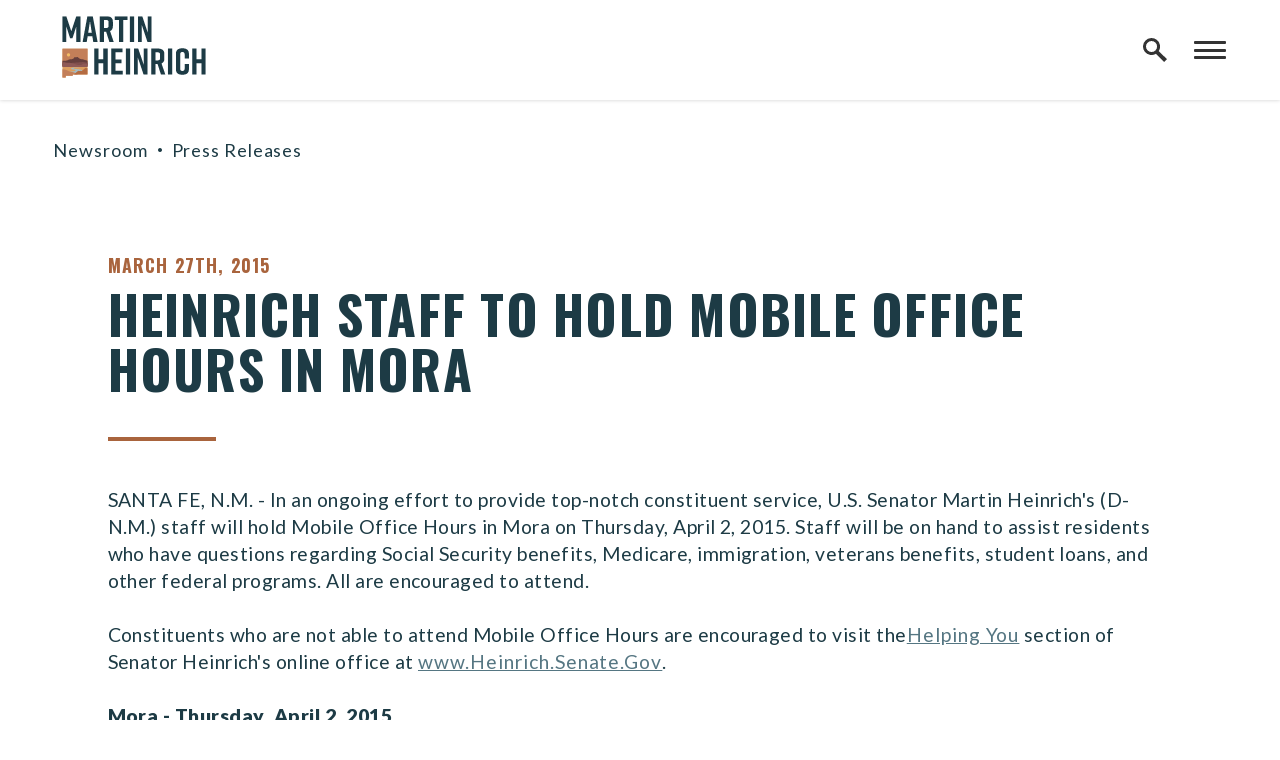

--- FILE ---
content_type: text/html; charset=utf-8
request_url: https://www.heinrich.senate.gov/about
body_size: 24662
content:
<!DOCTYPE html>
<html lang="en" class='no-js template--block_editor'>
  <head>
      <meta charset="utf-8">
      <meta name="viewport" content="width=device-width, initial-scale=1.0, viewport-fit=cover">
      <meta name="page-title" content="About">
      <title>About | Senator Martin Heinrich</title>
      <link rel="canonical" href="https://www.heinrich.senate.gov/about">

      <link rel="shortcut icon" href="/assets/images/favicon.ico">
      <link href="/assets/images/favicon.ico" rel="Icon" type="image/x-icon"/>
      <link rel="apple-touch-icon" sizes="180x180" href="/assets/images/apple-touch-icon.png">
      <link rel="icon" type="image/png" sizes="32x32" href="/assets/images/favicon-32x32.png">
      <link rel="icon" type="image/png" sizes="16x16" href="/assets/images/favicon-16x16.png">
      <link rel="manifest" href="/assets/images/site.webmanifest">
      <link rel="mask-icon" href="/assets/images/safari-pinned-tab.svg" color="#1D3B45">
      <meta name="apple-mobile-web-app-title" content="Martin">
      <meta name="application-name" content="Martin">
      <meta name="msapplication-TileColor" content="#ffffff">
      <meta name="msapplication-config" content="/assets/images/browserconfig.xml">
      <meta name="theme-color" content="#ffffff">
      <meta name="google-site-verification" content="pv4CBQ9zSlHM3SpPSKTboWn3pQG58gUeQls_3f8_rjM">



<meta name="twitter:card" content="summary_large_image"/>

<meta name="twitter:title" content="About | U.S. Senator Martin Heinrich of New Mexico">

<meta property="twitter:image" content="https://www.heinrich.senate.gov/assets/images/sharelogo.jpg"/>

<meta name="twitter:description" content="The Official U.S. Senate website of Senator Martin Heinrich of New Mexico"/>


<meta property="og:url" content="https://www.heinrich.senate.gov/about"/>

<meta property="og:title" content="About | U.S. Senator Martin Heinrich of New Mexico"/>

<meta property="og:image" content="https://www.heinrich.senate.gov/assets/images/sharelogo.jpg"/>

<meta property="og:description" content="The Official U.S. Senate website of Senator Martin Heinrich of New Mexico"/>

      


<script>
  if (!application) var application = {};
  application = {
    "config": {
      "tinymce": {
        "plugins": {
          "selectvideo": {
            "player": "jwplayer", // should be set to "legacy" or "jwplayer" currently
            "youtube": true, // set to true to write the youtube tags for youtube videos
            "width": "100%", // set width and height on the containing element
            "height": "100%",
            "tracking": true
          }
        }
      }
    },
    "fn": { // deprecated mootools 1.2 stuff that we'll probably still use once we upgrade fully to 1.3
      "defined": function (obj) {
        return (obj != undefined);
      },
      "check": function (obj) {
        return !!(obj || obj === 0);
      }
    },
    "form": {
      "processed": "null",
    },
    "friendly_urls": false,
    "siteroot": "https://www.heinrich.senate.gov/",
    "theme": "",
    "webroot": "https://www.heinrich.senate.gov/",
    "assetWebroot": "https://www.heinrich.senate.gov/",
      "subPages": [
  {
    "label": "About Martin",
    "href": "https://www.heinrich.senate.gov/about",
    "description": null,
    "image": ""
  },
  {
    "label": "Committee Assignments",
    "href": "https://www.heinrich.senate.gov/about/committees",
    "description": null,
    "image": "/imo/media/image/enr_committee_new.jpg"
  },
  {
    "label": "New Mexico",
    "href": "https://www.heinrich.senate.gov/about/new-mexico",
    "description": null,
    "image": ""
  }
],
  };
</script>

    
      <link rel="stylesheet" type="text/css" href="https://www.heinrich.senate.gov/styles/common.css?1766149434"/>

        <script src="https://www.heinrich.senate.gov/scripts/global.js?1766149434"></script>
      <script src="https://www.heinrich.senate.gov/scripts/gsap.js?1766149434"></script>

<script src="https://assets.adobedtm.com/566dc2d26e4f/f8d2f26c1eac/launch-3a705652822d.min.js"></script>

      <script>
        $.ajaxSetup({ cache: true });
        function getScripts(scripts, callback) {
          var progress = 0;
          scripts.forEach(function(script) {
              $.getScript(script, function () {
                  if (++progress == scripts.length && typeof callback == 'function') callback();
              });
          });
        }
      </script>

      <script>
        var initForm = function() {
          getScripts(['https://www.heinrich.senate.gov/scripts/mootools.min.js?1766149434'], function() {
            getScripts(['https://www.heinrich.senate.gov/scripts/form/Forms_Builder.js?1766149434'], function() {
              creativengine_forms_builder.init();

              // fix for bootstrap tooltip hide/mootools hide collision
              $$('form input,form select,form textarea, input, .nav-tabs li a').each(function (item) {
                if (typeof item.hide == 'function') {
                  item.hide = null;
                }
              });

              Element.implement({
                'slide': function (how, mode) {
                  return this;
                }
              });
            })
          })
        }
      </script>


      <script type="text/javascript">
        var gRecaptchaReady = function () {
          let textarea = document.getElementById("g-recaptcha-response");
          if (!textarea)
            return;
          textarea.setAttribute("aria-hidden", "true");
          textarea.setAttribute("aria-label", "do not use");
          textarea.setAttribute("aria-readonly", "true");
        }

        window.getStuckHeaderHeight = function () {
          var siteHeader = document.querySelector('.SiteHeader');
          var siteHeaderHeight = (siteHeader)
            ? siteHeader.offsetHeight
            : 0;
          var mobileHeader = document.querySelector('.MobileHeader');
          var mobileHeaderHeight = (mobileHeader)
            ? mobileHeader.offsetHeight
            : 0;

          // Returns the height of either desktop or mobile header because the hidden header will return 0
          return siteHeaderHeight + mobileHeaderHeight;
        }

        window.requestAnimationFrame = window.requestAnimationFrame.bind(window);
        //gsap.registerPlugin(ScrollTrigger, ScrollToPlugin);

        window.refreshScrollTriggers = () => {
          if (typeof ScrollTrigger !== 'undefined') {
            ScrollTrigger.getAll().forEach(t => t.refresh());
          }
        };
        window.killScrollTriggers = () => {
          if (typeof ScrollTrigger !== 'undefined') {
            ScrollTrigger.getAll().forEach(t => t.kill());
          }
        };
      </script>

      
      
      <script>
        window.top['site_path'] = "D4133993-4040-F985-52CD-C7141EEE1FFF";
        window.top['SAM_META'] = {
          jquery: "",
          bootstrap: {
            major: ""
          }
        };
      </script>
      

<link rel="preconnect" href="https://fonts.googleapis.com">
<link rel="preconnect" href="https://fonts.gstatic.com" crossorigin>
<link href="https://fonts.googleapis.com/css2?family=Lato:ital,wght@0,400;0,900;1,400;1,900&family=Oswald:wght@500;700&display=swap" rel="stylesheet">

      <link rel="stylesheet" href="https://www.heinrich.senate.gov/assets/styles/font-awesome.min.css"/>

  </head>

  

  <body data-transition="wrapper"
    class="body--internal no-breadcrumb body--block_editor">
    <!-- in sen-n -->
    <!--stopindex-->
          <div class="SiteLayout d-flex flex-column">
          <div class="SiteLayout__alert">
            <a href="#aria-skip-nav" class="SkipNav sr-only sr-only-focusable">Skip to content</a>

<div class="NewsAlert">
  <div class="NewsAlert__container NewsAlert__container--absolute container">
    <div class="NewsAlert__iconContainer">
        <div class="NewsAlert__icon" aria-hidden="true">
          <svg class="NewsAlert__iconShape" xmlns="http://www.w3.org/2000/svg" viewBox="0 0 100 100">
            <path d="M50,5A45,45,0,1,0,95,50,45,45,0,0,0,50,5Zm4.3,70H45.7V66.4h8.6Zm3.17-43.6L54.25,61.9H45.75L42.53,31.4V25H57.47Z"/>
          </svg>
        </div>
    </div>
  </div>


</div>

            
          </div>

        <div class="SiteLayout__container d-flex flex-column flex-grow-1">
            <div class="SiteLayout__navigation">
                <div class="SiteLayout__siteHeader">
<div class="js-site-header SiteHeader showBg">
  <div class="SiteHeader__background"></div>

  <div  class="SiteHeader__layout">
    
  <div class="SiteHeader__backgroundShadow"></div>
    
    <div class="SiteHeader__logoContainer js-siteLogo">
      <a class="SiteHeader__logoLink"
        href="/"
        aria-label="Senator Martin Heinrich Logo goes to Home Page">
        <div class="SiteHeader__logo">
<svg xmlns="http://www.w3.org/2000/svg" viewBox="0 0 1200 512">
  <polygon fill="#db9e60" points="0.71 270.13 0.71 512 28.79 512 28.79 496.24 88.37 496.24 88.37 484.95 211.45 484.95 211.45 270.13 0.71 270.13"/>
  <rect fill="#c37f59" x="0.71" y="270.25" width="210.73" height="144.05"/>
  <path fill="#663f3d" d="M.71,372.09s32.94-2,35.31-2.4a44.9,44.9,0,0,0,11.4-4.6c2.67-1.78,1.49-2.07,3.12-2.37a53.12,53.12,0,0,0,8.71-1.78c3.73-1.23,4.38-1.66,7-1.66,1.43,0,2.39-.06,3.44-.14.39,0,2.74-.86,3.38-.93s7.68-.22,10.19-1.08,9-3.16,11.78-5.75S99.25,342,101,342s14.36-.51,16.87-.79,9.48-1.3,11.13-.86a5.35,5.35,0,0,1,3.16,2.44,5.23,5.23,0,0,0,2.73,2.51c2.08,1.08,8.83,8.8,18.81,11.1a179.91,179.91,0,0,0,24.85,3.81c3.37.14,7,3.8,9,4a104.89,104.89,0,0,1,12.58,3.09c4.23,1.29,11.3,5.6,11.3,5.6v45.89H.71Z"/>
  <ellipse fill="#f3bc67" cx="52.25" cy="321.93" rx="13.88" ry="13.89"/>
  <path fill="#804f4d" d="M.71,404.74H211.45v-16s-31.62-7.53-42.92-6.59S.71,395.33.71,395.33Z"/>
  <path fill="#a3bbc3" d="M33.76,473.38s5.91-8.78,31.35-10.82,30.81-3,42.27-6.84c4.55-1.53,7.06-9-8.27-11-17.18-2.2-25.88-3.17-26.22-7.57S87.77,429.06,102,427s17.92-1.72,27.13-4.06H140.2c-4.4,2-31.62,4.91-39.4,6.94s-4.56,6.7,1,8.28c10.22,2.92,44.48,3.06,55.5,8.28,15,7.12,32.3,23.25,33,27H33.76Z"/>
  <path fill="#c37f59" d="M.71,441.82s26.84,1.52,41.47,10.1,29.51,11.28,38.09,12.29S126.5,474.64,128.72,485c.08.41-40.35,0-40.35,0v11.29H29.08V512H.71Z"/>
  <path fill="#8e5956" d="M.71,383.43v39.38H211.45V398.67S189.92,396,177.9,396c-10.87,0-8,9.18-36.52,9.18-15.63,0-77.52-18.62-89.4-18a118,118,0,0,1-20.63-.63S8.22,380.92.71,383.43Z"/>
  <path fill="#b46b41" d="M99.8,485s25.82-25.38,31-28,6.13-3.23,9.36-.65,12.58-1,12.58-1,6.13-1,10.65,2.26c0,0,26.43-26.8,33.88-26.8,4.11,0,8.07,3.23,8.07,3.23l6.13-3.55V485S99.8,484.63,99.8,485Z"/>
  <path fill="#1d3b45" d="M85.53,184h-20L33.23,83.71V215.44H0V0H33.84L75.38,125.26,117.22,0h35.07V215.44H117.83V83.71Z"/>
  <path fill="#1d3b45" d="M251.66,167.43H212.28l-7.7,48H170.13L210.12,0H255l40.61,215.44h-36.3ZM247,137.88,232,42.16l-15.08,95.72Z"/>
  <path fill="#1d3b45" d="M394.4,215.44,367,129.57H349.18v85.87H313.49V0h55.69c32.61,0,54.15,12.93,54.15,45.55V84c0,20.62-8.62,33.55-23.39,40l30.77,91.41ZM349.18,98.79H368c11.69,0,19.69-4.31,19.69-19.69v-28c0-15.39-8-19.7-19.69-19.7H349.18Z"/>
  <path fill="#1d3b45" d="M545.77,31.39h-36V215.44H474.08v-184h-36V0H545.77Z"/>
  <path fill="#1d3b45" d="M565.45,215.44V0h35.69V215.44Z"/>
  <path fill="#1d3b45" d="M633.14,215.44V0h35.68l45.23,133.26V0h32.61V215.44H712.82l-47.07-140v140Z"/>
  <path fill="#1d3b45" d="M302.9,269.54v89.87h40.92V269.54h35.69V485H343.82V391.42H302.9V485H267.21V269.54Z"/>
  <path fill="#1d3b45" d="M410.27,485V269.54h94.45v31.39H446V360h49.22v31.39H446v62.17h59.68V485Z"/>
  <path fill="#1d3b45" d="M532.1,485V269.54h35.69V485Z"/>
  <path fill="#1d3b45" d="M599.78,485V269.54h35.69L680.7,402.81V269.54h32.61V485H679.47l-47.08-140V485Z"/>
  <path fill="#1d3b45" d="M825,485,797.6,399.11H779.76V485H744.07V269.54h55.68c32.62,0,54.15,12.93,54.15,45.55v38.47c0,20.62-8.61,33.55-23.38,40L861.29,485ZM779.76,368.33h18.76c11.69,0,19.69-4.3,19.69-19.69v-28c0-15.39-8-19.7-19.69-19.7H779.76Z"/>
  <path fill="#1d3b45" d="M884.05,485V269.54h35.68V485Z"/>
  <path fill="#1d3b45" d="M1059.41,441.89c0,33.24-21.54,45.55-54.15,45.55h-.61c-32.62,0-54.15-12-54.15-45.55V312.63c0-32,21.53-45.55,54.15-45.55h.61c32.61,0,54.15,13.54,54.15,45.55V352h-35.69V318.17c0-15.08-7.38-19.7-18.77-19.7s-18.76,4.62-18.76,19.7V436.35c0,15.08,7.38,19.7,18.76,19.7s18.77-4.62,18.77-19.7V397.27h35.69Z"/>
  <path fill="#1d3b45" d="M1123.39,269.54v89.87h40.92V269.54H1200V485h-35.69V391.42h-40.92V485h-35.68V269.54Z"/>
</svg>
        </div>
      </a>
    </div>

    <div id="js-site-header" class="SiteHeader__main">
      <div class="SiteHeader__nav SiteHeader__navLinkContainer ml-auto">

<div class="SiteNav h-100">
    
      <nav aria-label="Site Navigation" class="SiteNav__layout h-100">
        <div class="SiteNav__main  h-100">
          <ul class="SiteNav__linkList">

                


                <li class="SiteNav__item SiteNav__item--dropdown">
                  <a class="SiteNav__link align-items-center SiteNav__link--selected"
                    data-transition-selected-if="/about"
                    data-transition-selected-class="SiteNav__link--selected"
                    href="https://www.heinrich.senate.gov/about"
                    tabindex="0">About</a>

                    <ul class="SiteNav__dropdown">


                          <li class="SiteNav__dropdownItem">
                            <a class="SiteNav__dropdownLink SiteNav__dropdownLink--selected"
                              data-transition-selected-if="/about"
                              data-transition-selected-class="SiteNav__dropdownLink--selected"
                              data-transition-selected-nestedIf = "/about"
                              href="https://www.heinrich.senate.gov/about"
                              tabindex="0">About Martin</a>
                          </li>


                          <li class="SiteNav__dropdownItem">
                            <a class="SiteNav__dropdownLink"
                              data-transition-selected-if="/about/committees"
                              data-transition-selected-class="SiteNav__dropdownLink--selected"
                              data-transition-selected-nestedIf = "/about/committees"
                              href="https://www.heinrich.senate.gov/about/committees"
                              tabindex="0">Committee Assignments</a>
                          </li>


                          <li class="SiteNav__dropdownItem">
                            <a class="SiteNav__dropdownLink"
                              data-transition-selected-if="/about/new-mexico"
                              data-transition-selected-class="SiteNav__dropdownLink--selected"
                              data-transition-selected-nestedIf = "/about/new-mexico"
                              href="https://www.heinrich.senate.gov/about/new-mexico"
                              tabindex="0">New Mexico</a>
                          </li>
                    </ul>
                </li>

                


                <li class="SiteNav__item SiteNav__item--dropdown">
                  <a class="SiteNav__link align-items-center"
                    data-transition-selected-if="/helping-you"
                    data-transition-selected-class="SiteNav__link--selected"
                    href="https://www.heinrich.senate.gov/helping-you"
                    tabindex="0">Services</a>

                    <ul class="SiteNav__dropdown">


                          <li class="SiteNav__dropdownItem">
                            <a class="SiteNav__dropdownLink"
                              data-transition-selected-if="/helping-you/help"
                              data-transition-selected-class="SiteNav__dropdownLink--selected"
                              data-transition-selected-nestedIf = "/helping-you/help"
                              href="https://www.heinrich.senate.gov/helping-you/help"
                              tabindex="0">Help with a Federal Agency</a>
                          </li>


                          <li class="SiteNav__dropdownItem">
                            <a class="SiteNav__dropdownLink"
                              data-transition-selected-if="/helping-you/health-care-resources"
                              data-transition-selected-class="SiteNav__dropdownLink--selected"
                              data-transition-selected-nestedIf = "/helping-you/health-care-resources"
                              href="https://www.heinrich.senate.gov/helping-you/health-care-resources"
                              tabindex="0">Health Care Resources</a>
                          </li>


                          <li class="SiteNav__dropdownItem">
                            <a class="SiteNav__dropdownLink"
                              data-transition-selected-if="/helping-you/student-resources"
                              data-transition-selected-class="SiteNav__dropdownLink--selected"
                              data-transition-selected-nestedIf = "/helping-you/student-resources"
                              href="https://www.heinrich.senate.gov/helping-you/student-resources"
                              tabindex="0">Student Resources</a>
                          </li>


                          <li class="SiteNav__dropdownItem">
                            <a class="SiteNav__dropdownLink"
                              data-transition-selected-if="/helping-you/student-resources/internships"
                              data-transition-selected-class="SiteNav__dropdownLink--selected"
                              data-transition-selected-nestedIf = "/helping-you/student-resources/internships"
                              href="https://www.heinrich.senate.gov/helping-you/student-resources/internships"
                              tabindex="0">Internships</a>
                          </li>


                          <li class="SiteNav__dropdownItem">
                            <a class="SiteNav__dropdownLink"
                              data-transition-selected-if="/helping-you/veterans-resources"
                              data-transition-selected-class="SiteNav__dropdownLink--selected"
                              data-transition-selected-nestedIf = "/helping-you/veterans-resources"
                              href="https://www.heinrich.senate.gov/helping-you/veterans-resources"
                              tabindex="0">Veterans Resources</a>
                          </li>


                          <li class="SiteNav__dropdownItem">
                            <a class="SiteNav__dropdownLink"
                              data-transition-selected-if="/helping-you/visiting"
                              data-transition-selected-class="SiteNav__dropdownLink--selected"
                              data-transition-selected-nestedIf = "/helping-you/visiting"
                              href="https://www.heinrich.senate.gov/helping-you/visiting"
                              tabindex="0">Visiting D.C.</a>
                          </li>


                          <li class="SiteNav__dropdownItem">
                            <a class="SiteNav__dropdownLink"
                              data-transition-selected-if="/helping-you/student-resources/academy"
                              data-transition-selected-class="SiteNav__dropdownLink--selected"
                              data-transition-selected-nestedIf = "/helping-you/student-resources/academy"
                              href="https://www.heinrich.senate.gov/helping-you/student-resources/academy"
                              tabindex="0">Service Academy Nominations</a>
                          </li>


                          <li class="SiteNav__dropdownItem">
                            <a class="SiteNav__dropdownLink"
                              data-transition-selected-if="/helping-you/flags"
                              data-transition-selected-class="SiteNav__dropdownLink--selected"
                              data-transition-selected-nestedIf = "/helping-you/flags"
                              href="https://www.heinrich.senate.gov/helping-you/flags"
                              tabindex="0">Flag Requests</a>
                          </li>


                          <li class="SiteNav__dropdownItem">
                            <a class="SiteNav__dropdownLink"
                              data-transition-selected-if="/helping-you/grants"
                              data-transition-selected-class="SiteNav__dropdownLink--selected"
                              data-transition-selected-nestedIf = "/helping-you/grants"
                              href="https://www.heinrich.senate.gov/helping-you/grants"
                              tabindex="0">Federal Grant Funding</a>
                          </li>


                          <li class="SiteNav__dropdownItem">
                            <a class="SiteNav__dropdownLink"
                              data-transition-selected-if="/helping-you/mobile-office-hours"
                              data-transition-selected-class="SiteNav__dropdownLink--selected"
                              data-transition-selected-nestedIf = "/helping-you/mobile-office-hours"
                              href="https://www.heinrich.senate.gov/helping-you/mobile-office-hours"
                              tabindex="0">Mobile Office Hours</a>
                          </li>


                          <li class="SiteNav__dropdownItem">
                            <a class="SiteNav__dropdownLink"
                              data-transition-selected-if="/helping-you/appropriations-requests"
                              data-transition-selected-class="SiteNav__dropdownLink--selected"
                              data-transition-selected-nestedIf = "/helping-you/appropriations-requests"
                              href="https://www.heinrich.senate.gov/helping-you/appropriations-requests"
                              tabindex="0">Appropriations Requests</a>
                          </li>


                          <li class="SiteNav__dropdownItem">
                            <a class="SiteNav__dropdownLink"
                              data-transition-selected-if="/helping-you/congressionally-directed-spending"
                              data-transition-selected-class="SiteNav__dropdownLink--selected"
                              data-transition-selected-nestedIf = "/helping-you/congressionally-directed-spending"
                              href="https://www.heinrich.senate.gov/helping-you/congressionally-directed-spending"
                              tabindex="0">Congressionally Directed Spending</a>
                          </li>


                          <li class="SiteNav__dropdownItem">
                            <a class="SiteNav__dropdownLink"
                              data-transition-selected-if="/casework-stories"
                              data-transition-selected-class="SiteNav__dropdownLink--selected"
                              data-transition-selected-nestedIf = "/casework-stories"
                              href="https://www.heinrich.senate.gov/casework-stories"
                              tabindex="0">Casework Success Stories</a>
                          </li>


                          <li class="SiteNav__dropdownItem">
                            <a class="SiteNav__dropdownLink"
                              data-transition-selected-if="/medal-retrieval"
                              data-transition-selected-class="SiteNav__dropdownLink--selected"
                              data-transition-selected-nestedIf = "/medal-retrieval"
                              href="https://www.heinrich.senate.gov/medal-retrieval"
                              tabindex="0">Medal Retrieval Assistance</a>
                          </li>


                          <li class="SiteNav__dropdownItem">
                            <a class="SiteNav__dropdownLink"
                              data-transition-selected-if="/services/judicial-nominations"
                              data-transition-selected-class="SiteNav__dropdownLink--selected"
                              data-transition-selected-nestedIf = "/services/judicial-nominations"
                              href="https://www.heinrich.senate.gov/services/judicial-nominations"
                              tabindex="0">Judicial Nominations</a>
                          </li>


                          <li class="SiteNav__dropdownItem">
                            <a class="SiteNav__dropdownLink"
                              data-transition-selected-if="/helping-you/congratulatory-letters"
                              data-transition-selected-class="SiteNav__dropdownLink--selected"
                              data-transition-selected-nestedIf = "/helping-you/congratulatory-letters"
                              href="https://www.heinrich.senate.gov/helping-you/congratulatory-letters"
                              tabindex="0">Congratulatory Letters</a>
                          </li>
                    </ul>
                </li>

                


                <li class="SiteNav__item SiteNav__item--dropdown">
                  <a class="SiteNav__link align-items-center"
                    data-transition-selected-if="/priorities"
                    data-transition-selected-class="SiteNav__link--selected"
                    href="https://www.heinrich.senate.gov/priorities"
                    tabindex="0">Priorities</a>

                    <ul class="SiteNav__dropdown">


                          <li class="SiteNav__dropdownItem">
                            <a class="SiteNav__dropdownLink"
                              data-transition-selected-if="/priorities/issues"
                              data-transition-selected-class="SiteNav__dropdownLink--selected"
                              data-transition-selected-nestedIf = "/priorities/issues"
                              href="https://www.heinrich.senate.gov/priorities/issues"
                              tabindex="0">Issues</a>
                          </li>


                          <li class="SiteNav__dropdownItem">
                            <a class="SiteNav__dropdownLink"
                              data-transition-selected-if="/priorities/legislation"
                              data-transition-selected-class="SiteNav__dropdownLink--selected"
                              data-transition-selected-nestedIf = "/priorities/legislation"
                              href="https://www.heinrich.senate.gov/priorities/legislation"
                              tabindex="0">Legislation</a>
                          </li>


                          <li class="SiteNav__dropdownItem">
                            <a class="SiteNav__dropdownLink"
                              data-transition-selected-if="/priorities/voting-record"
                              data-transition-selected-class="SiteNav__dropdownLink--selected"
                              data-transition-selected-nestedIf = "/priorities/voting-record"
                              href="https://www.heinrich.senate.gov/priorities/voting-record"
                              tabindex="0">Voting Record</a>
                          </li>
                    </ul>
                </li>

                


                <li class="SiteNav__item SiteNav__item--dropdown">
                  <a class="SiteNav__link align-items-center"
                    data-transition-selected-if="/newsroom"
                    data-transition-selected-class="SiteNav__link--selected"
                    href="https://www.heinrich.senate.gov/newsroom"
                    tabindex="0">Newsroom</a>

                    <ul class="SiteNav__dropdown">


                          <li class="SiteNav__dropdownItem">
                            <a class="SiteNav__dropdownLink"
                              data-transition-selected-if="/newsroom/press-releases"
                              data-transition-selected-class="SiteNav__dropdownLink--selected"
                              data-transition-selected-nestedIf = "/newsroom/press-releases"
                              href="https://www.heinrich.senate.gov/newsroom/press-releases"
                              tabindex="0">Press Releases</a>
                          </li>


                          <li class="SiteNav__dropdownItem">
                            <a class="SiteNav__dropdownLink"
                              data-transition-selected-if="/newsroom/in-the-news"
                              data-transition-selected-class="SiteNav__dropdownLink--selected"
                              data-transition-selected-nestedIf = "/newsroom/in-the-news"
                              href="https://www.heinrich.senate.gov/newsroom/in-the-news"
                              tabindex="0">In the News</a>
                          </li>


                          <li class="SiteNav__dropdownItem">
                            <a class="SiteNav__dropdownLink"
                              data-transition-selected-if="/newsroom/blog"
                              data-transition-selected-class="SiteNav__dropdownLink--selected"
                              data-transition-selected-nestedIf = "/newsroom/blog"
                              href="https://www.heinrich.senate.gov/newsroom/blog"
                              tabindex="0">Martin's Blog</a>
                          </li>
                    </ul>
                </li>

                


                <li class="SiteNav__item SiteNav__item--dropdown">
                  <a class="SiteNav__link align-items-center"
                    data-transition-selected-if="/resources"
                    data-transition-selected-class="SiteNav__link--selected"
                    href="https://www.heinrich.senate.gov/resources"
                    tabindex="0">Resources</a>

                    <ul class="SiteNav__dropdown">


                          <li class="SiteNav__dropdownItem">
                            <a class="SiteNav__dropdownLink"
                              data-transition-selected-if="/solar-toolkit"
                              data-transition-selected-class="SiteNav__dropdownLink--selected"
                              data-transition-selected-nestedIf = "/solar-toolkit"
                              href="https://www.heinrich.senate.gov/solar-toolkit"
                              tabindex="0">Solar Toolkit</a>
                          </li>


                          <li class="SiteNav__dropdownItem">
                            <a class="SiteNav__dropdownLink"
                              data-transition-selected-if="/resources/wildfire-preparedness-and-prevention-center"
                              data-transition-selected-class="SiteNav__dropdownLink--selected"
                              data-transition-selected-nestedIf = "/resources/wildfire-preparedness-and-prevention-center"
                              href="https://www.heinrich.senate.gov/resources/wildfire-preparedness-and-prevention-center"
                              tabindex="0">Wildfire Preparedness</a>
                          </li>


                          <li class="SiteNav__dropdownItem">
                            <a class="SiteNav__dropdownLink"
                              data-transition-selected-if="/resources/kids-to-parks"
                              data-transition-selected-class="SiteNav__dropdownLink--selected"
                              data-transition-selected-nestedIf = "/resources/kids-to-parks"
                              href="https://www.heinrich.senate.gov/resources/kids-to-parks"
                              tabindex="0">Kids To Parks</a>
                          </li>


                          <li class="SiteNav__dropdownItem">
                            <a class="SiteNav__dropdownLink"
                              data-transition-selected-if="/reca"
                              data-transition-selected-class="SiteNav__dropdownLink--selected"
                              data-transition-selected-nestedIf = "/reca"
                              href="https://www.heinrich.senate.gov/reca"
                              tabindex="0">RECA Eligibility Information</a>
                          </li>
                    </ul>
                </li>

                


                <li class="SiteNav__item SiteNav__item--dropdown">
                  <a class="SiteNav__link align-items-center"
                    data-transition-selected-if="/contact"
                    data-transition-selected-class="SiteNav__link--selected"
                    href="https://www.heinrich.senate.gov/contact"
                    tabindex="0">Contact</a>

                    <ul class="SiteNav__dropdown">


                          <li class="SiteNav__dropdownItem">
                            <a class="SiteNav__dropdownLink"
                              data-transition-selected-if="/contact/write-martin"
                              data-transition-selected-class="SiteNav__dropdownLink--selected"
                              data-transition-selected-nestedIf = "/contact/write-martin"
                              href="https://www.heinrich.senate.gov/contact/write-martin"
                              tabindex="0">Write Martin</a>
                          </li>


                          <li class="SiteNav__dropdownItem">
                            <a class="SiteNav__dropdownLink"
                              data-transition-selected-if="/contact/scheduling-requests"
                              data-transition-selected-class="SiteNav__dropdownLink--selected"
                              data-transition-selected-nestedIf = "/contact/scheduling-requests"
                              href="https://www.heinrich.senate.gov/contact/scheduling-requests"
                              tabindex="0">Scheduling Requests</a>
                          </li>


                          <li class="SiteNav__dropdownItem">
                            <a class="SiteNav__dropdownLink"
                              data-transition-selected-if="/contact/newsletter"
                              data-transition-selected-class="SiteNav__dropdownLink--selected"
                              data-transition-selected-nestedIf = "/contact/newsletter"
                              href="https://www.heinrich.senate.gov/contact/newsletter"
                              tabindex="0">Newsletter Sign-up</a>
                          </li>


                          <li class="SiteNav__dropdownItem">
                            <a class="SiteNav__dropdownLink"
                              data-transition-selected-if="/helping-you/help"
                              data-transition-selected-class="SiteNav__dropdownLink--selected"
                              data-transition-selected-nestedIf = "/helping-you/help"
                              href="https://www.heinrich.senate.gov/helping-you/help"
                              tabindex="0">Request Assistance</a>
                          </li>
                    </ul>
                </li>

                


                <li class="SiteNav__item">
                  <a class="SiteNav__link align-items-center"
                    data-transition-selected-if="/espanol"
                    data-transition-selected-class="SiteNav__link--selected"
                    href="https://www.heinrich.senate.gov/espanol"
                    tabindex="0">Español</a>

                </li>
  
          </ul>
        </div>
      </nav>
</div>

<script>

  var topLevelLinks = document.querySelectorAll('.SiteNav__item');

  for (var i = 0; i < topLevelLinks.length; i++) {
    topLevelLinks[i].addEventListener('mouseover', function () {
      this.classList.add('focus');
    });

    topLevelLinks[i].addEventListener('mouseleave', function () {
      this.classList.remove('focus');
    });
  }
</script>      </div>

      
      <div class="SiteHeader__search">
<div id="SiteSearch" class="SiteNavSearch">
  <button class="SiteNavSearch__searchToggleButton"
    aria-label="Website search open"
    data-toggle-search="true"
    data-toggle-class="SiteHeader--searchMode"
    data-target="#js-site-header">
    <span class="SiteNavSearch__searchIcon"></span>
    <span class="sr-only">Website Search Open</span>
  </button>

  <div class="SiteNavSearch__searchOverlay">
    <form class="SiteNavSearch__searchForm" aria-label="search" role="search" method="get" action="/search">
      <div class="SiteNavSearch__searchFormContent">
        <input name="q" id="js-site-nav-search-input" class="SiteNavSearch__searchInput" type="text" placeholder="Search" aria-label="Site Search">
        <button class="SiteNavSearch__searchFormButton" type="submit">
          <span class="sr-only">Submit Site Search Query</span>
          <span class="SiteNavSearch__searchToggleIcon fa fa-search" aria-hidden="true"></span>
        </button>
      </div>
    </form>

    <button class="SiteNavSearch__searchToggleButton"
      aria-label="Website search"
      data-toggle-search="true"
      data-toggle-class="SiteHeader--searchMode"
      data-target="#js-site-header">
      <span class="SiteNavSearch__searchIconClose" aria-hidden="true"></span>
      <span class="sr-only">Website Search</span>
    </button>
  </div>
</div>

<script>

  if (typeof window.setupSearchToggle !== 'function') {
  
      window.setupSearchToggle = function (){
       window.searchToggleSetup = true;

      $('[data-toggle-class]').click(this, function () {
  
          var className = $(this).data('toggle-class');
          var target = $(this).data('target');
          var searchTarget = $('.SiteNavSearch');
          var logoTarget = $('.js-siteLogo');
          var hasClass = $(target).hasClass(className);
    
          $(target).toggleClass(className);

          searchTarget.toggleClass('SiteNavSearch--searchMode');
          $(logoTarget).toggleClass('SiteHeader__logoContainer--searchMode');

          if (hasClass) {
            $('#js-site-nav-search-input').val('');
            return;
          }
    
          $('#js-site-nav-search-input').focus();
      })
   }
  }
  
    $(function() {
      if (!window.searchToggleSetup) setupSearchToggle();
  });
</script>
      </div>
    </div>

    <div class="SiteHeader__social">
      
<ul class="SocialIcons d-flex" aria-label="Social media links">

  
    <li class="SocialIcons__item">
      <a class="SocialIcons__link SocialBubble" href="https://www.facebook.com/SenatorHeinrich" target="_blank" rel="noreferrer">
        <i class="fa fa-facebook SocialBubble__icon SocialBubble__icon--facebook">
          <span class="sr-only">Senator Heinrich Facebook</span>
        </i>
      </a>
    </li>

  
    <li class="SocialIcons__item">
      <a class="SocialIcons__link SocialBubble" href="https://twitter.com/SenatorHeinrich" target="_blank" rel="noreferrer">
        <i class="fa fa-twitter SocialBubble__icon SocialBubble__icon--twitter">
          <span class="sr-only">Senator Heinrich Twitter</span>
        </i>
      </a>
    </li>

  
    <li class="SocialIcons__item">
      <a class="SocialIcons__link SocialBubble" href="https://www.instagram.com/senatormartinheinrich" target="_blank" rel="noreferrer">
        <i class="fa fa-instagram SocialBubble__icon SocialBubble__icon--instagram">
          <span class="sr-only">Senator Heinrich Instagram</span>
        </i>
      </a>
    </li>
  
    <li class="SocialIcons__item">
      <a class="SocialIcons__link SocialBubble" href="https://bsky.app/profile/heinrich.senate.gov" target="_blank" rel="noreferrer">
        <i class="fa SocialBubble__icon SocialBubble__icon--bluesky">
          <svg xmlns="http://www.w3.org/2000/svg" viewBox="0 0 512 512" width="16" height="16" fill="currentColor"><!--!Font Awesome Free 6.7.2 by @fontawesome - https://fontawesome.com License - https://fontawesome.com/license/free Copyright 2025 Fonticons, Inc.--><path d="M111.8 62.2C170.2 105.9 233 194.7 256 242.4c23-47.6 85.8-136.4 144.2-180.2c42.1-31.6 110.3-56 110.3 21.8c0 15.5-8.9 130.5-14.1 149.2C478.2 298 412 314.6 353.1 304.5c102.9 17.5 129.1 75.5 72.5 133.5c-107.4 110.2-154.3-27.6-166.3-62.9l0 0c-1.7-4.9-2.6-7.8-3.3-7.8s-1.6 3-3.3 7.8l0 0c-12 35.3-59 173.1-166.3 62.9c-56.5-58-30.4-116 72.5-133.5C100 314.6 33.8 298 15.7 233.1C10.4 214.4 1.5 99.4 1.5 83.9c0-77.8 68.2-53.4 110.3-21.8z"/></svg>
        </i>
      </a>
    </li>

  
    <li class="SocialIcons__item">
      <a class="SocialIcons__link SocialBubble" href="https://www.threads.net/@senatormartinheinrich" target="_blank" rel="noreferrer">
        <i class="fa SocialBubble__icon SocialBubble__icon--thread">
          <svg xmlns="http://www.w3.org/2000/svg" viewBox="0 0 448 512" width="16" height="16" fill="currentColor"><!--!Font Awesome Free 6.7.2 by @fontawesome - https://fontawesome.com License - https://fontawesome.com/license/free Copyright 2025 Fonticons, Inc.--><path d="M331.5 235.7c2.2 .9 4.2 1.9 6.3 2.8c29.2 14.1 50.6 35.2 61.8 61.4c15.7 36.5 17.2 95.8-30.3 143.2c-36.2 36.2-80.3 52.5-142.6 53h-.3c-70.2-.5-124.1-24.1-160.4-70.2c-32.3-41-48.9-98.1-49.5-169.6V256v-.2C17 184.3 33.6 127.2 65.9 86.2C102.2 40.1 156.2 16.5 226.4 16h.3c70.3 .5 124.9 24 162.3 69.9c18.4 22.7 32 50 40.6 81.7l-40.4 10.8c-7.1-25.8-17.8-47.8-32.2-65.4c-29.2-35.8-73-54.2-130.5-54.6c-57 .5-100.1 18.8-128.2 54.4C72.1 146.1 58.5 194.3 58 256c.5 61.7 14.1 109.9 40.3 143.3c28 35.6 71.2 53.9 128.2 54.4c51.4-.4 85.4-12.6 113.7-40.9c32.3-32.2 31.7-71.8 21.4-95.9c-6.1-14.2-17.1-26-31.9-34.9c-3.7 26.9-11.8 48.3-24.7 64.8c-17.1 21.8-41.4 33.6-72.7 35.3c-23.6 1.3-46.3-4.4-63.9-16c-20.8-13.8-33-34.8-34.3-59.3c-2.5-48.3 35.7-83 95.2-86.4c21.1-1.2 40.9-.3 59.2 2.8c-2.4-14.8-7.3-26.6-14.6-35.2c-10-11.7-25.6-17.7-46.2-17.8H227c-16.6 0-39 4.6-53.3 26.3l-34.4-23.6c19.2-29.1 50.3-45.1 87.8-45.1h.8c62.6 .4 99.9 39.5 103.7 107.7l-.2 .2zm-156 68.8c1.3 25.1 28.4 36.8 54.6 35.3c25.6-1.4 54.6-11.4 59.5-73.2c-13.2-2.9-27.8-4.4-43.4-4.4c-4.8 0-9.6 .1-14.4 .4c-42.9 2.4-57.2 23.2-56.2 41.8l-.1 .1z"/></svg>
        </i>

      </a>
    </li>

  
    <li class="SocialIcons__item">
      <a class="SocialIcons__link SocialBubble" href="https://www.youtube.com/SenMartinHeinrich" target="_blank" rel="noreferrer">
        <i class="fa fa-youtube-play SocialBubble__icon SocialBubble__icon--youtube">
          <span class="sr-only">Senator Heinrich Youtube</span>
        </i>
      </a>
    </li>

  
    <li class="SocialIcons__item">
      <a class="SocialIcons__link SocialBubble" href="https://www.flickr.com/photos/martinheinrich" target="_blank" rel="noreferrer">
        <i class="fa fa-flickr SocialBubble__icon SocialBubble__icon--flickr">
          <span class="sr-only">Senator Heinrich Flickr</span>
        </i>
      </a>
    </li>

</ul>    </div>
  </div>
</div>
                </div>

                <div class="SiteLayout__mobileHeader">
<div class="MobileHeader">
  <div class="MobileHeader__bgColor"></div>
  <div class="MobileHeader__container container h-100">
    <div class="row no-gutters justify-content-between align-items-center h-100">
      <div class="MobileHeader__logo d-flex justify-content-center justify-self-stretch">
        <a class="MobileHeader__logoLink" href="/">
        <span class="sr-only">Home Logo Link</span>
<svg xmlns="http://www.w3.org/2000/svg" viewBox="0 0 1200 512">
  <polygon fill="#db9e60" points="0.71 270.13 0.71 512 28.79 512 28.79 496.24 88.37 496.24 88.37 484.95 211.45 484.95 211.45 270.13 0.71 270.13"/>
  <rect fill="#c37f59" x="0.71" y="270.25" width="210.73" height="144.05"/>
  <path fill="#663f3d" d="M.71,372.09s32.94-2,35.31-2.4a44.9,44.9,0,0,0,11.4-4.6c2.67-1.78,1.49-2.07,3.12-2.37a53.12,53.12,0,0,0,8.71-1.78c3.73-1.23,4.38-1.66,7-1.66,1.43,0,2.39-.06,3.44-.14.39,0,2.74-.86,3.38-.93s7.68-.22,10.19-1.08,9-3.16,11.78-5.75S99.25,342,101,342s14.36-.51,16.87-.79,9.48-1.3,11.13-.86a5.35,5.35,0,0,1,3.16,2.44,5.23,5.23,0,0,0,2.73,2.51c2.08,1.08,8.83,8.8,18.81,11.1a179.91,179.91,0,0,0,24.85,3.81c3.37.14,7,3.8,9,4a104.89,104.89,0,0,1,12.58,3.09c4.23,1.29,11.3,5.6,11.3,5.6v45.89H.71Z"/>
  <ellipse fill="#f3bc67" cx="52.25" cy="321.93" rx="13.88" ry="13.89"/>
  <path fill="#804f4d" d="M.71,404.74H211.45v-16s-31.62-7.53-42.92-6.59S.71,395.33.71,395.33Z"/>
  <path fill="#a3bbc3" d="M33.76,473.38s5.91-8.78,31.35-10.82,30.81-3,42.27-6.84c4.55-1.53,7.06-9-8.27-11-17.18-2.2-25.88-3.17-26.22-7.57S87.77,429.06,102,427s17.92-1.72,27.13-4.06H140.2c-4.4,2-31.62,4.91-39.4,6.94s-4.56,6.7,1,8.28c10.22,2.92,44.48,3.06,55.5,8.28,15,7.12,32.3,23.25,33,27H33.76Z"/>
  <path fill="#c37f59" d="M.71,441.82s26.84,1.52,41.47,10.1,29.51,11.28,38.09,12.29S126.5,474.64,128.72,485c.08.41-40.35,0-40.35,0v11.29H29.08V512H.71Z"/>
  <path fill="#8e5956" d="M.71,383.43v39.38H211.45V398.67S189.92,396,177.9,396c-10.87,0-8,9.18-36.52,9.18-15.63,0-77.52-18.62-89.4-18a118,118,0,0,1-20.63-.63S8.22,380.92.71,383.43Z"/>
  <path fill="#b46b41" d="M99.8,485s25.82-25.38,31-28,6.13-3.23,9.36-.65,12.58-1,12.58-1,6.13-1,10.65,2.26c0,0,26.43-26.8,33.88-26.8,4.11,0,8.07,3.23,8.07,3.23l6.13-3.55V485S99.8,484.63,99.8,485Z"/>
  <path fill="#1d3b45" d="M85.53,184h-20L33.23,83.71V215.44H0V0H33.84L75.38,125.26,117.22,0h35.07V215.44H117.83V83.71Z"/>
  <path fill="#1d3b45" d="M251.66,167.43H212.28l-7.7,48H170.13L210.12,0H255l40.61,215.44h-36.3ZM247,137.88,232,42.16l-15.08,95.72Z"/>
  <path fill="#1d3b45" d="M394.4,215.44,367,129.57H349.18v85.87H313.49V0h55.69c32.61,0,54.15,12.93,54.15,45.55V84c0,20.62-8.62,33.55-23.39,40l30.77,91.41ZM349.18,98.79H368c11.69,0,19.69-4.31,19.69-19.69v-28c0-15.39-8-19.7-19.69-19.7H349.18Z"/>
  <path fill="#1d3b45" d="M545.77,31.39h-36V215.44H474.08v-184h-36V0H545.77Z"/>
  <path fill="#1d3b45" d="M565.45,215.44V0h35.69V215.44Z"/>
  <path fill="#1d3b45" d="M633.14,215.44V0h35.68l45.23,133.26V0h32.61V215.44H712.82l-47.07-140v140Z"/>
  <path fill="#1d3b45" d="M302.9,269.54v89.87h40.92V269.54h35.69V485H343.82V391.42H302.9V485H267.21V269.54Z"/>
  <path fill="#1d3b45" d="M410.27,485V269.54h94.45v31.39H446V360h49.22v31.39H446v62.17h59.68V485Z"/>
  <path fill="#1d3b45" d="M532.1,485V269.54h35.69V485Z"/>
  <path fill="#1d3b45" d="M599.78,485V269.54h35.69L680.7,402.81V269.54h32.61V485H679.47l-47.08-140V485Z"/>
  <path fill="#1d3b45" d="M825,485,797.6,399.11H779.76V485H744.07V269.54h55.68c32.62,0,54.15,12.93,54.15,45.55v38.47c0,20.62-8.61,33.55-23.38,40L861.29,485ZM779.76,368.33h18.76c11.69,0,19.69-4.3,19.69-19.69v-28c0-15.39-8-19.7-19.69-19.7H779.76Z"/>
  <path fill="#1d3b45" d="M884.05,485V269.54h35.68V485Z"/>
  <path fill="#1d3b45" d="M1059.41,441.89c0,33.24-21.54,45.55-54.15,45.55h-.61c-32.62,0-54.15-12-54.15-45.55V312.63c0-32,21.53-45.55,54.15-45.55h.61c32.61,0,54.15,13.54,54.15,45.55V352h-35.69V318.17c0-15.08-7.38-19.7-18.77-19.7s-18.76,4.62-18.76,19.7V436.35c0,15.08,7.38,19.7,18.76,19.7s18.77-4.62,18.77-19.7V397.27h35.69Z"/>
  <path fill="#1d3b45" d="M1123.39,269.54v89.87h40.92V269.54H1200V485h-35.69V391.42h-40.92V485h-35.68V269.54Z"/>
</svg>
        </a>
      </div>

      <button class="MobileHeader__icon MobileHeader__icon--search js-open-mobile-search h-100  col-auto ml-auto mr-4" aria-label="open site search" data-toggle="modal" data-target="#website-search">
        <svg xmlns="http://www.w3.org/2000/svg" viewBox="0 0 55.64 55.98"><path d="M55.64 49.53L36.57 30.46A19.84 19.84 0 005.8 5.81a19.85 19.85 0 0024.26 31.05L49.18 56zM10.74 29a12.85 12.85 0 1118.14 0 12.92 12.92 0 01-18.14 0z"/></svg>
      </button>

      <button class="js-open-mobile-nav MobileHeader__icon MobileHeader__icon--menu col-auto" aria-label="open mobile navigation">
        <span class="MobileHeader__mobileNavIcon">
          <span></span>
        </span>
      </button>
    </div>
  </div>
</div>
                </div>
            </div>

          <div id="aria-skip-nav" tabindex="-1"></div>
          <div class="SiteLayout__transitionContainer d-flex flex-column flex-grow-1" data-transition="container" data-transition-namespace="internal" data-nav="site">
            

            
<script>
  if (!application) var application = {};
  application = {
    "config": {
      "tinymce": {
        "plugins": {
          "selectvideo": {
            "player": "jwplayer", // should be set to "legacy" or "jwplayer" currently
            "youtube": true, // set to true to write the youtube tags for youtube videos
            "width": "100%", // set width and height on the containing element
            "height": "100%",
            "tracking": true
          }
        }
      }
    },
    "fn": { // deprecated mootools 1.2 stuff that we'll probably still use once we upgrade fully to 1.3
      "defined": function (obj) {
        return (obj != undefined);
      },
      "check": function (obj) {
        return !!(obj || obj === 0);
      }
    },
    "form": {
      "processed": "null",
    },
    "friendly_urls": false,
    "siteroot": "https://www.heinrich.senate.gov/",
    "theme": "",
    "webroot": "https://www.heinrich.senate.gov/",
    "assetWebroot": "https://www.heinrich.senate.gov/",
      "subPages": [
  {
    "label": "About Martin",
    "href": "https://www.heinrich.senate.gov/about",
    "description": null,
    "image": ""
  },
  {
    "label": "Committee Assignments",
    "href": "https://www.heinrich.senate.gov/about/committees",
    "description": null,
    "image": "/imo/media/image/enr_committee_new.jpg"
  },
  {
    "label": "New Mexico",
    "href": "https://www.heinrich.senate.gov/about/new-mexico",
    "description": null,
    "image": ""
  }
],
  };
</script>

              <div class="SiteLayout__main">


  




                  <!--startindex-->





<div class="Blocks">
            



  <div class="Block Block--static--bannerMainHeroImage Block--width--wide Block--backgroundColor--default Block--textColor--default Block--textFamily--default mb-5">
    <div class="Block__content">
      

<div
  data-editor-modifier="right,left,yellowRight,yellowLeft"
  data-editor-background="background"
  style="background-image: url('https://www.heinrich.senate.gov/imo/media/image/Heinrich_About_Banner%20(1).jpg')"
  class="BannerMainHeroImage BannerMainHeroImage--right">
  <div class="BannerMainHeroImage__content d-none d-lg-flex">

    <div class="BannerMainHeroImage__contentContainer">


      <div class="BannerMainHeroImage__headingLayout">
        <span class="BannerMainHeroImage__headingColor1" data-placeholder="Heading Text" data-editor-text="title1">About</span>
        <span class="BannerMainHeroImage__headingColor2" data-placeholder="Excepteur sint occaecat" data-editor-text="title2">martin</span>
      </div>
    </div>

  </div>

</div>

<div class="Heading--h1 d-block d-lg-none">
  <h1 class="Heading__title">
    About
    martin</h1>
</div>



    </div>
  </div>

            



  <div class="Block Block--paragraph Block--width--normal Block--backgroundColor--default Block--textColor--default Block--textFamily--default mb-5">
    <div class="Block__content">
      <div class="Paragraph Paragraph--variant--default Paragraph--textAlign--left RawHTML">
  <p>With a background in engineering, Martin Heinrich brings a unique perspective to the Senate, where he is focused on creating the jobs of the future and protecting the vital missions at New Mexico’s national labs and military installations. Raised by working class parents, he is a strong advocate for working families, a staunch ally of Indian Country, and a champion for New Mexico’s public lands and growing clean energy economy.&nbsp;</p>
</div>

    </div>
  </div>

            



  <div class="Block Block--static--bannerBackgroundImageBox Block--width--wide Block--backgroundColor--default Block--textColor--default Block--textFamily--default mb-5 pb-2">
    <div class="Block__content">
      

<div
  data-editor-modifier="navyLeft,navyRight,blueLeft,blueRight,tanLeft,tanRight,yellowLeft,yellowRight,maroonLeft,maroonRight"
  data-editor-background="background"
  style="background-image: url('https://www.heinrich.senate.gov/imo/media/image/Heinrich_About_EarlyDays%20(1).jpg')"
  class="BannerBackgroundImageBox BannerBackgroundImageBox--navyLeft">
  <div class="BannerBackgroundImageBox__content">

    <div class="BannerBackgroundImageBox__contentContainer">
      <h2 class="BannerBackgroundImageBox__heading" data-placeholder="Heading Text" data-editor-text="title">martin's<br>early days</h2>

      
    </div>

  </div>

</div>
    </div>
  </div>

            



  <div class="Block Block--paragraph Block--width--normal Block--backgroundColor--default Block--textColor--default Block--textFamily--default pb-5">
    <div class="Block__content">
      <div class="Paragraph Paragraph--variant--default Paragraph--textAlign--left RawHTML">
  <p>After completing a Bachelor of Science degree in Mechanical Engineering at the University of Missouri, Heinrich and his wife, Julie, moved to Albuquerque where he began his career as a contractor working on directed energy technology at Phillips Laboratories, which is now Air Force Research Laboratory at Kirtland Air Force Base. Heinrich later served in AmeriCorps for the U.S. Fish and Wildlife Service, and was the Executive Director of the Cottonwood Gulch Foundation. He also led the Coalition for New Mexico Wilderness and founded a small public affairs consulting firm.</p>
</div>

    </div>
  </div>

            



  <div class="Block Block--static--bannerBackgroundImageBox Block--width--wide Block--backgroundColor--default Block--textColor--default Block--textFamily--default mb-5 pb-2">
    <div class="Block__content">
      

<div
  data-editor-modifier="navyLeft,navyRight,blueLeft,blueRight,tanLeft,tanRight,yellowLeft,yellowRight,maroonLeft,maroonRight"
  data-editor-background="background"
  style="background-image: url('https://www.heinrich.senate.gov/imo/media/image/heinrich_about_servingabq.jpeg')"
  class="BannerBackgroundImageBox BannerBackgroundImageBox--yellowRight">
  <div class="BannerBackgroundImageBox__content">

    <div class="BannerBackgroundImageBox__contentContainer">
      <h2 class="BannerBackgroundImageBox__heading" data-placeholder="Heading Text" data-editor-text="title">serving<br>albuquerque</h2>

      
    </div>

  </div>

</div>
    </div>
  </div>

            



  <div class="Block Block--paragraph Block--width--normal Block--backgroundColor--default Block--textColor--default Block--textFamily--default pb-5">
    <div class="Block__content">
      <div class="Paragraph Paragraph--variant--default Paragraph--textAlign--left RawHTML">
  <p>Before he was elected to Congress, Heinrich served four years as an Albuquerque City Councilor and was elected as City Council President. During his time on City Council, Heinrich championed successful efforts to raise the city minimum wage, address crime through community policing, support local small businesses, make Albuquerque a leader in energy and water conservation, and fought for campaign finance reform. He also served as New Mexico’s Natural Resources Trustee, working to conserve the state’s outdoor heritage.&nbsp;</p>
</div>

    </div>
  </div>

            



  <div class="Block Block--static--bannerBackgroundImageBox Block--width--wide Block--backgroundColor--default Block--textColor--default Block--textFamily--default mb-5 pb-2">
    <div class="Block__content">
      

<div
  data-editor-modifier="navyLeft,navyRight,blueLeft,blueRight,tanLeft,tanRight,yellowLeft,yellowRight,maroonLeft,maroonRight"
  data-editor-background="background"
  style="background-image: url('https://www.heinrich.senate.gov/imo/media/image/Heinrich_About_USHouse%20(1).jpg')"
  class="BannerBackgroundImageBox BannerBackgroundImageBox--blueLeft">
  <div class="BannerBackgroundImageBox__content">

    <div class="BannerBackgroundImageBox__contentContainer">
      <h2 class="BannerBackgroundImageBox__heading" data-placeholder="Heading Text" data-editor-text="title">united states<br>house</h2>

      
    </div>

  </div>

</div>
    </div>
  </div>

            



  <div class="Block Block--paragraph Block--width--normal Block--backgroundColor--default Block--textColor--default Block--textFamily--default pb-5">
    <div class="Block__content">
      <div class="Paragraph Paragraph--variant--default Paragraph--textAlign--left RawHTML">
  <p>Prior to being elected to the U.S. Senate, Heinrich served two terms in the U.S. House of Representatives. In the House, Heinrich voted to cut taxes for the middle class, worked to make college more affordable, improved benefits for veterans, opposed cuts to Social Security and Medicare, and championed the DREAM Act as an original cosponsor. Heinrich authored the HEARTH Act to remove barriers to homeownership for American Indian families and led the effort in Congress to reauthorize the Indian Health Care Improvement Act.&nbsp;</p>
</div>

    </div>
  </div>

            



  <div class="Block Block--static--bannerBackgroundImageBox Block--width--wide Block--backgroundColor--default Block--textColor--default Block--textFamily--default mb-5 pb-2">
    <div class="Block__content">
      

<div
  data-editor-modifier="navyLeft,navyRight,blueLeft,blueRight,tanLeft,tanRight,yellowLeft,yellowRight,maroonLeft,maroonRight"
  data-editor-background="background"
  style="background-image: url('https://www.heinrich.senate.gov/imo/media/image/Heinrich_About_USSenate%20(1).jpg')"
  class="BannerBackgroundImageBox BannerBackgroundImageBox--tanRight">
  <div class="BannerBackgroundImageBox__content">

    <div class="BannerBackgroundImageBox__contentContainer">
      <h2 class="BannerBackgroundImageBox__heading" data-placeholder="Heading Text" data-editor-text="title">united states<br>senate</h2>

      
    </div>

  </div>

</div>
    </div>
  </div>

            



  <div class="Block Block--paragraph Block--width--normal Block--backgroundColor--default Block--textColor--default Block--textFamily--default mb-3">
    <div class="Block__content">
      <div class="Paragraph Paragraph--variant--default Paragraph--textAlign--left RawHTML">
  <p>A member of U.S. Senate since 2012, Senator Heinrich serves as the chairman of the Joint Economic Committee. Senator Heinrich plays a role that allows him to promote policies that foster job creation through innovation and encourage the use of energy efficient technology. The committee consists of members from both the U.S. Senate and the U.S. House of Representatives and helps provide citizens and lawmakers with critical information on the health of the U.S. economy and often examines how government can better work for the middle class.&nbsp;</p>
</div>

    </div>
  </div>

            



  <div class="Block Block--paragraph Block--width--normal Block--backgroundColor--default Block--textColor--default Block--textFamily--default mb-3">
    <div class="Block__content">
      <div class="Paragraph Paragraph--variant--default Paragraph--textAlign--left RawHTML">
  <p>Senator Heinrich serves on the Senate Appropriations Committee and as chairman of the Agriculture, Rural Development, Food and Drug Administration, and Related Agencies Subcommittee, which oversees funding for the U.S. Department of Agriculture, except for the U.S. Forest Service, the Farm Credit Administration, and the Food and Drug Administration. Senator Heinrich also serves on the following Appropriations Subcommittees: Interior, Environment, and Related Agencies; Energy and Water Development; Financial Services and General Government; and Military Construction, Veterans Affairs, and Related Agencies (MILCON).&nbsp;</p>
</div>

    </div>
  </div>

            



  <div class="Block Block--paragraph Block--width--normal Block--backgroundColor--default Block--textColor--default Block--textFamily--default mb-3">
    <div class="Block__content">
      <div class="Paragraph Paragraph--variant--default Paragraph--textAlign--left RawHTML">
  <p>As the previous chairman of the Military Construction, Veterans Affairs, and Related Agencies subcommittee, Heinrich has fought to ensure our military installations have all the modern facilities they need to execute their national security missions, and to secure all the resources and funding the VA needs to keep America's promise to our service members and their families when they return home as veterans.&nbsp;</p>
</div>

    </div>
  </div>

            



  <div class="Block Block--static--imageRow Block--width--wide Block--backgroundColor--default Block--textColor--default Block--textFamily--default pb-5">
    <div class="Block__content">
      

<div class="ImageRow">
  <div class="ImageRow__layout row no-gutters">
  

    <div class="ImageRow__colSm">
      <img
          class="ImageRow__image"
          data-editor-image="image1"
          src="https://www.heinrich.senate.gov/imo/media/image/Heinrich_About_USSenate_Image1.jpg"
          alt="Heinrich_About_USSenate_Image1"
          width="357"
          height="268"/>
    </div>

    <div class="ImageRow__colLg">
      <img
        class="ImageRow__image"
        data-editor-image="image2"
        src="https://www.heinrich.senate.gov/imo/media/image/Heinrich_About_USSenate_Image2.jpg"
        alt="Heinrich_About_USSenate_Image2"
        width="486"
        height="318"/>
    </div>

    <div class="ImageRow__colSm">
      <img
          class="ImageRow__image"
          data-editor-image="image3"
          src="https://www.heinrich.senate.gov/imo/media/image/Heinrich_About_USSenate_Image3.jpg"
          alt="Heinrich_About_USSenate_Image3"
          width="357"
          height="268"/>
    </div>

  </div>
</div>
    </div>
  </div>

            



  <div class="Block Block--paragraph Block--width--normal Block--backgroundColor--default Block--textColor--default Block--textFamily--default pb-5">
    <div class="Block__content">
      <div class="Paragraph Paragraph--variant--default Paragraph--textAlign--left RawHTML">
  <p>An avid sportsman and conservationist, Heinrich works to protect New Mexico’s public lands, watersheds, and wildlife for future generations. He worked with local communities to designate the Río Grande del Norte and Organ Mountains-Desert Peaks National Monuments.</p>
</div>

    </div>
  </div>

            



  <div class="Block Block--static--imageRow Block--width--wide Block--backgroundColor--default Block--textColor--default Block--textFamily--default pb-5">
    <div class="Block__content">
      

<div class="ImageRow">
  <div class="ImageRow__layout row no-gutters">
  

    <div class="ImageRow__colSm">
      <img
          class="ImageRow__image"
          data-editor-image="image1"
          src="https://www.heinrich.senate.gov/imo/media/image/Heinrich_About_USSenate_Image4.jpg"
          alt="Heinrich_About_USSenate_Image4"
          width="357"
          height="268"/>
    </div>

    <div class="ImageRow__colLg">
      <img
        class="ImageRow__image"
        data-editor-image="image2"
        src="https://www.heinrich.senate.gov/imo/media/image/Heinrich_About_USSenate_Image5.jpg"
        alt="Heinrich_About_USSenate_Image5"
        width="486"
        height="318"/>
    </div>

    <div class="ImageRow__colSm">
      <img
          class="ImageRow__image"
          data-editor-image="image3"
          src="https://www.heinrich.senate.gov/imo/media/image/Heinrich_About_USSenate_Image6.jpg"
          alt="Heinrich_About_USSenate_Image6"
          width="357"
          height="268"/>
    </div>

  </div>
</div>
    </div>
  </div>

            



  <div class="Block Block--paragraph Block--width--normal Block--backgroundColor--default Block--textColor--default Block--textFamily--default pb-5">
    <div class="Block__content">
      <div class="Paragraph Paragraph--variant--default Paragraph--textAlign--left RawHTML">
  <p>With its abundance of solar and wind resources and energy research hubs, New Mexico can lead the way in combating the devastating effects of climate change and modernizing our nation’s electrical grid. In 2015, Heinrich helped negotiate the long-term extension of renewable energy tax credits that support New Mexico’s growing clean energy industries. Heinrich introduced legislation to prepare New Mexico’s workforce for good-paying clean energy jobs. He has also supported the development of renewable energy projects on public and tribal lands, the adoption of innovative energy storage and battery technologies, and improvement to the security of our nation’s energy infrastructure.</p>
</div>

    </div>
  </div>

            



  <div class="Block Block--static--imageRow Block--width--wide Block--backgroundColor--default Block--textColor--default Block--textFamily--default pb-5">
    <div class="Block__content">
      

<div class="ImageRow">
  <div class="ImageRow__layout row no-gutters">
  

    <div class="ImageRow__colSm">
      <img
          class="ImageRow__image"
          data-editor-image="image1"
          src="https://www.heinrich.senate.gov/imo/media/image/Heinrich_About_USSenate_Image7.jpg"
          alt="Heinrich_About_USSenate_Image7"
          width="357"
          height="268"/>
    </div>

    <div class="ImageRow__colLg">
      <img
        class="ImageRow__image"
        data-editor-image="image2"
        src="https://www.heinrich.senate.gov/imo/media/image/Heinrich_About_USSenate_Image8.jpg"
        alt="Heinrich_About_USSenate_Image8"
        width="486"
        height="318"/>
    </div>

    <div class="ImageRow__colSm">
      <img
          class="ImageRow__image"
          data-editor-image="image3"
          src="https://www.heinrich.senate.gov/imo/media/image/Heinrich_About_USSenate_Image9.jpg"
          alt="Heinrich_About_USSenate_Image9"
          width="357"
          height="268"/>
    </div>

  </div>
</div>
    </div>
  </div>

            



  <div class="Block Block--paragraph Block--width--normal Block--backgroundColor--default Block--textColor--default Block--textFamily--default pb-5">
    <div class="Block__content">
      <div class="Paragraph Paragraph--variant--default Paragraph--textAlign--left RawHTML">
  <p>To build a brighter economic future, Heinrich believes in investments in communities and the next generation of New Mexicans. Heinrich supports major investments in early childhood education, public schools, and health care. He introduced the bipartisan Two Generation Economic Empowerment Act to help states like New Mexico coordinate programs across human services, workforce development, education, and health care agencies so they can work more effectively to put parents and children on the path to success. He has also long championed strengthening the education pipeline for science, technology, engineering, and math (STEM) careers for all students including women and minorities.</p>
</div>

    </div>
  </div>

            



  <div class="Block Block--static--imageRow Block--width--wide Block--backgroundColor--default Block--textColor--default Block--textFamily--default pb-5">
    <div class="Block__content">
      

<div class="ImageRow">
  <div class="ImageRow__layout row no-gutters">
  

    <div class="ImageRow__colSm">
      <img
          class="ImageRow__image"
          data-editor-image="image1"
          src="https://www.heinrich.senate.gov/imo/media/image/Heinrich_About_USSenate_Image101.jpg"
          alt="Heinrich_About_USSenate_Image10"
          width="357"
          height="268"/>
    </div>

    <div class="ImageRow__colLg">
      <img
        class="ImageRow__image"
        data-editor-image="image2"
        src="https://www.heinrich.senate.gov/imo/media/image/Heinrich_About_USSenate_Image111.jpg"
        alt="Heinrich_About_USSenate_Image11"
        width="486"
        height="318"/>
    </div>

    <div class="ImageRow__colSm">
      <img
          class="ImageRow__image"
          data-editor-image="image3"
          src="https://www.heinrich.senate.gov/imo/media/image/Heinrich_About_USSenate_Image121.jpg"
          alt="Heinrich_About_USSenate_Image12"
          width="357"
          height="268"/>
    </div>

  </div>
</div>
    </div>
  </div>

            



  <div class="Block Block--static--bannerImageWithIconButtons Block--width--wide Block--backgroundColor--default Block--textColor--default Block--textFamily--default mb-5">
    <div class="Block__content">
      

<div data-editor-modifier="left,right" class="BannerImageWithIconButtons BannerImageWithIconButtons--left">
  <div  class="BannerImageWithIconButtons__layout d-flex">

    <div class="col-auto BannerImageWithIconButtons__imageCol ">
      <div class="BannerImageWithIconButtons__imageContainer">
        <img
          data-editor-image="bannerImage"
          src="https://www.heinrich.senate.gov/imo/media/image/Heinrich_About_Portrait1.jpg"
          alt="Heinrich_About_Portrait"
          width="356"
          height="363"/>
      </div>

    </div>

    <div class="col BannerImageWithIconButtons__contentCol">
      <div class="mb-2">
        <h2
        data-editor-text="bannertitle"
        data-placeholder="Heading Text"
        class="Heading Heading--h3 color-white">
          see more
        </h2>
      </div>

      <div class="row no-gutters mx-n2">

          <div data-editor-repeat="buttons" data-editor-repeat-label="Button" class="BannerImageWithIconButtons__btnCols col p-2 js-buttonPopup-item">
            <a
                  href="/imo/media/image/Heinrich_Official%20Headshot%202019.jpg"
                  target="_blank"
                  rel=""
            class="ButtonPopup__button Button Button--highImpact h-100 w-100 js-buttonPopup-trigger">
                <div class="Button__image">
                  <img
                        data-editor-image="image"
                        data-editor-repeat-var
                        class="d-block img-fluid w-100"
                        src="https://www.heinrich.senate.gov/imo/media/image/MartinHeinrich_Icons_Buttons_Download.svg"
                        alt="Download Icon"
                        width="100"
                        height="100"/>
                </div>

              <div class="Button__label">
                <div
                      class="d-block"
                      data-editor-link="link"
                      data-editor-repeat-var
                        >download portrait</div>
              </div>
            </a>
          </div>
          <div data-editor-repeat="buttons" data-editor-repeat-label="Button" class="BannerImageWithIconButtons__btnCols col p-2 js-buttonPopup-item">
            <a
                  href="download/biography-2023"
                  target="_self"
                  rel=""
            class="ButtonPopup__button Button Button--highImpact h-100 w-100 js-buttonPopup-trigger">
                <div class="Button__image">
                  <img
                        data-editor-image="image"
                        data-editor-repeat-var
                        class="d-block img-fluid w-100"
                        src="https://www.heinrich.senate.gov/imo/media/image/MartinHeinrich_Icons_Buttons_Download.svg"
                        alt="Download Icon"
                        width="100"
                        height="100"/>
                </div>

              <div class="Button__label">
                <div
                      class="d-block"
                      data-editor-link="link"
                      data-editor-repeat-var
                        >download official bio</div>
              </div>
            </a>
          </div>
          <div data-editor-repeat="buttons" data-editor-repeat-label="Button" class="BannerImageWithIconButtons__btnCols col p-2 js-buttonPopup-item">
            <a
                  href="/about/committees"
                  target="_self"
                  rel=""
            class="ButtonPopup__button Button Button--highImpact h-100 w-100 js-buttonPopup-trigger">
                <div class="Button__image">
                  <img
                        data-editor-image="image"
                        data-editor-repeat-var
                        class="d-block img-fluid w-100"
                        src="https://www.heinrich.senate.gov/imo/media/image/MartinHeinrich_Icons_Buttons_Committees.svg"
                        alt="Gavel Icon"
                        width="100"
                        height="100"/>
                </div>

              <div class="Button__label">
                <div
                      class="d-block"
                      data-editor-link="link"
                      data-editor-repeat-var
                        >committee assignments</div>
              </div>
            </a>
          </div>
      </div>
    </div>

  </div>
</div>
    </div>
  </div>

</div>
                  <!--stopindex-->

              </div>

            
                <!-- Custom Footer Code: Google Analytics -->
                <!-- Google tag (gtag.js) -->
<script async src="https://www.googletagmanager.com/gtag/js?id=G-KD7CVQH8QK"></script>
<script>
 window.dataLayer = window.dataLayer || [];
 function gtag(){dataLayer.push(arguments);}
 gtag('js', new Date());

 gtag('config', 'G-KD7CVQH8QK');
</script>
                <!-- Custom Footer Code: Adobe -->
                <script src="https://assets.adobedtm.com/566dc2d26e4f/f8d2f26c1eac/launch-3a705652822d.min.js"></script>


<script>
  if (typeof window.setupAnimations !== 'function') {
    window.setupAnimations = function () {
      window.animationsSet = true;
      var animations = document.querySelectorAll('[data-animate]');
      animations.forEach(function(animationEl, i) {
        var animationClass = "";
        var animationTriggerName = "";

        if (animationEl.dataset.animate) {
          animationClass = "animate-" + animationEl.dataset.animate;
          animationTriggerName = "js-trigger-" + i;
        } else if (animationEl.dataset.animatechild) {
          animationClass = "animate-" + animationEl.dataset.animatechild;
          animationTriggerName = "js-trigger-" + i;
        } else {
          return;
        }

        animationEl.classList.add(animationClass);
        animationEl.classList.add(animationTriggerName);

        // removed the toggleClass
        ScrollTrigger.create({
          id: animationTriggerName,
          trigger: '.' + animationTriggerName,
          start: 'top 90%',
          onEnter: function(self) {
            self.trigger.classList.add('visible');
          },
        });
      })
    }
  }

  $(function() {
    if (!window.animationsSet) setupAnimations();
  });
</script>

<script>
  if (typeof window.internalLink !== 'function') {
    window.isInternalLink = function (href) {
      var isInternal =
        Boolean(href.match(new RegExp('^' + window.location.origin))) // 1: If same site domain
        || Boolean(href.match(/^\/[^\/]/)); // 2: If starts with a single / and not a double //

      return isInternal;
    }
  }

  if (typeof window.getParameterByName !== 'function') {
    window.getParameterByName = function (name, url = window.location.href) {
      name = name.replace(/[\[\]]/g, '\\$&');
      var regex = new RegExp('[?&]' + name + '(=([^&#]*)|&|#|$)'),
          results = regex.exec(url);
      if (!results) return null;
      if (!results[2]) return '';
      return decodeURIComponent(results[2].replace(/\+/g, ' '));
    }
  }

  if (typeof window.onLinkClick !== 'function') {
    window.onLinkClick = function () {
      $(function () {
        $('a').each(function () {
          var $this = $(this);

          if ($this.hasLinkClickEvent) return;

          var newWin = $this.hasClass('new-win');
          var senExit = $this.hasClass('sen-exit');
          var href = $this.attr('href');
          var target = getParameterByName('target', href);

          if (href && target == '_blank') {
            $this.on('click', function(event) {
              event.preventDefault();
              window.open(href, target);
            })
          } else if (href && href.charAt(0) == '#') {
            $this.click(function (e) {
              e.preventDefault();
              var targetName = this.getAttribute('href').replace('#', '');
              var targetElement = document.getElementById(targetName) || document.querySelector('[name="' + targetName + '"]');

              if (!targetElement) {
                return;
              }

              var offsetHeight = window.getStuckHeaderHeight() || 0;
              gsap.to(window, {duration: 1, scrollTo: {y: targetElement, offsetY: offsetHeight}, ease: 'power3'})
              targetElement.focus();
            });

            $this.hasLinkClickEvent = true;
          } else if (href) {
            if (isInternalLink(href)) {
              if (transitions) {
                $this.on('click', function(event) {
                  if (event.currentTarget.hasAttribute('data-modal-template')) return;
                  if (event.currentTarget.hasAttribute('data-no-transition')) return;
                  // If user help down modifier key during click they are opening in new tab/window
                  if (2 === event.which || event.metaKey || event.ctrlKey) return;
                  $('body').addClass('wait');
                })
              }
            }
          }
        });
      });
    }
  }

  $(function(){
    onLinkClick();
  });

</script>


<div id="fb-root"></div>
<script async defer crossorigin="anonymous" src="https://connect.facebook.net/en_US/sdk.js#xfbml=1&version=v10.0" nonce="7qGTTSrW"></script>

              <script>
                $('.RawHTML')
                  .find('iframe#player, iframe[src*="youtu.be"], iframe[src*="youtube.com"]')
                  .wrap('<div class="video-width"><div class="embedded-video"></div></div>');
                $('.js-press-release')
                  .find('table')
                  .addClass('Table Table--striped')
                  .wrap('<div class="ReadingWidthBreakout overflow-x-auto overflow-scroll-x-shadow"><div class="container"></div></div>');

                // Clear focus state off of button 0.5s after clicking it
                $('.Button').click(function () {
                  var button = this;
                  setTimeout(function () {
                    button.blur();
                  }, 500);
                });
              </script>

                <div class="js-footer SiteLayout__footer">
<footer class="SiteFooter">
  <div class="SiteFooter__layout">
    <div class="row align-items-start align-items-lg-center justify-content-between">
      <div class="col col-lg-12 col-xl mb-md-3 mb-xl-0">
          
          <div class="SiteFooter__nav">
<nav class="FooterNav" aria-label="Footer Navigation">
  <ul class="FooterNav__linkList FooterNav__linkList--desktop">






        <li class="FooterNav__item  FooterNav__item--dropdown ">

          <a data-transition-selected-if="/about"
            data-transition-selected-class="FooterNav__link--selected"

          class="FooterNav__link FooterNav__link--selected " href="https://www.heinrich.senate.gov/about" title="About">
            About
          </a>
        </li>






        <li class="FooterNav__item  FooterNav__item--dropdown ">

          <a data-transition-selected-if="/helping-you"
            data-transition-selected-class="FooterNav__link--selected"

          class="FooterNav__link " href="https://www.heinrich.senate.gov/helping-you" title="Helping You">
            Helping You
          </a>
        </li>






        <li class="FooterNav__item  FooterNav__item--dropdown ">

          <a data-transition-selected-if="/priorities"
            data-transition-selected-class="FooterNav__link--selected"

          class="FooterNav__link " href="https://www.heinrich.senate.gov/priorities" title="Priorities">
            Priorities
          </a>
        </li>






        <li class="FooterNav__item  FooterNav__item--dropdown ">

          <a data-transition-selected-if="/newsroom"
            data-transition-selected-class="FooterNav__link--selected"

          class="FooterNav__link " href="https://www.heinrich.senate.gov/newsroom" title="Newsroom">
            Newsroom
          </a>
        </li>






        <li class="FooterNav__item  FooterNav__item--dropdown ">

          <a data-transition-selected-if="/resources"
            data-transition-selected-class="FooterNav__link--selected"

          class="FooterNav__link " href="https://www.heinrich.senate.gov/resources" title="Resources">
            Resources
          </a>
        </li>






        <li class="FooterNav__item  FooterNav__item--dropdown ">

          <a data-transition-selected-if="/contact"
            data-transition-selected-class="FooterNav__link--selected"

          class="FooterNav__link " href="https://www.heinrich.senate.gov/contact" title="Contact">
            Contact
          </a>
        </li>






        <li class="FooterNav__item  FooterNav__item--showMobile">

          <a data-transition-selected-if="/privacy-policy"
            data-transition-selected-class="FooterNav__link--selected"

          class="FooterNav__link " href="https://www.heinrich.senate.gov/privacy-policy" title="Privacy Policy">
            Privacy Policy
          </a>
        </li>
  </ul>


</nav>
          </div>
      </div>

      <div class="col-auto col-lg-auto col-xl-auto order-lg-last">
<ul class="SocialIcons d-flex" aria-label="Social media links">

  
    <li class="SocialIcons__item">
      <a class="SocialIcons__link SocialBubble" href="https://www.facebook.com/SenatorHeinrich" target="_blank" rel="noreferrer">
        <i class="fa fa-facebook SocialBubble__icon SocialBubble__icon--facebook">
          <span class="sr-only">Senator Heinrich Facebook</span>
        </i>
      </a>
    </li>

  
    <li class="SocialIcons__item">
      <a class="SocialIcons__link SocialBubble" href="https://twitter.com/SenatorHeinrich" target="_blank" rel="noreferrer">
        <i class="fa fa-twitter SocialBubble__icon SocialBubble__icon--twitter">
          <span class="sr-only">Senator Heinrich Twitter</span>
        </i>
      </a>
    </li>

  
    <li class="SocialIcons__item">
      <a class="SocialIcons__link SocialBubble" href="https://www.instagram.com/senatormartinheinrich" target="_blank" rel="noreferrer">
        <i class="fa fa-instagram SocialBubble__icon SocialBubble__icon--instagram">
          <span class="sr-only">Senator Heinrich Instagram</span>
        </i>
      </a>
    </li>
  
    <li class="SocialIcons__item">
      <a class="SocialIcons__link SocialBubble" href="https://bsky.app/profile/heinrich.senate.gov" target="_blank" rel="noreferrer">
        <i class="fa SocialBubble__icon SocialBubble__icon--bluesky">
          <svg xmlns="http://www.w3.org/2000/svg" viewBox="0 0 512 512" width="16" height="16" fill="currentColor"><!--!Font Awesome Free 6.7.2 by @fontawesome - https://fontawesome.com License - https://fontawesome.com/license/free Copyright 2025 Fonticons, Inc.--><path d="M111.8 62.2C170.2 105.9 233 194.7 256 242.4c23-47.6 85.8-136.4 144.2-180.2c42.1-31.6 110.3-56 110.3 21.8c0 15.5-8.9 130.5-14.1 149.2C478.2 298 412 314.6 353.1 304.5c102.9 17.5 129.1 75.5 72.5 133.5c-107.4 110.2-154.3-27.6-166.3-62.9l0 0c-1.7-4.9-2.6-7.8-3.3-7.8s-1.6 3-3.3 7.8l0 0c-12 35.3-59 173.1-166.3 62.9c-56.5-58-30.4-116 72.5-133.5C100 314.6 33.8 298 15.7 233.1C10.4 214.4 1.5 99.4 1.5 83.9c0-77.8 68.2-53.4 110.3-21.8z"/></svg>
        </i>
      </a>
    </li>

  
    <li class="SocialIcons__item">
      <a class="SocialIcons__link SocialBubble" href="https://www.threads.net/@senatormartinheinrich" target="_blank" rel="noreferrer">
        <i class="fa SocialBubble__icon SocialBubble__icon--thread">
          <svg xmlns="http://www.w3.org/2000/svg" viewBox="0 0 448 512" width="16" height="16" fill="currentColor"><!--!Font Awesome Free 6.7.2 by @fontawesome - https://fontawesome.com License - https://fontawesome.com/license/free Copyright 2025 Fonticons, Inc.--><path d="M331.5 235.7c2.2 .9 4.2 1.9 6.3 2.8c29.2 14.1 50.6 35.2 61.8 61.4c15.7 36.5 17.2 95.8-30.3 143.2c-36.2 36.2-80.3 52.5-142.6 53h-.3c-70.2-.5-124.1-24.1-160.4-70.2c-32.3-41-48.9-98.1-49.5-169.6V256v-.2C17 184.3 33.6 127.2 65.9 86.2C102.2 40.1 156.2 16.5 226.4 16h.3c70.3 .5 124.9 24 162.3 69.9c18.4 22.7 32 50 40.6 81.7l-40.4 10.8c-7.1-25.8-17.8-47.8-32.2-65.4c-29.2-35.8-73-54.2-130.5-54.6c-57 .5-100.1 18.8-128.2 54.4C72.1 146.1 58.5 194.3 58 256c.5 61.7 14.1 109.9 40.3 143.3c28 35.6 71.2 53.9 128.2 54.4c51.4-.4 85.4-12.6 113.7-40.9c32.3-32.2 31.7-71.8 21.4-95.9c-6.1-14.2-17.1-26-31.9-34.9c-3.7 26.9-11.8 48.3-24.7 64.8c-17.1 21.8-41.4 33.6-72.7 35.3c-23.6 1.3-46.3-4.4-63.9-16c-20.8-13.8-33-34.8-34.3-59.3c-2.5-48.3 35.7-83 95.2-86.4c21.1-1.2 40.9-.3 59.2 2.8c-2.4-14.8-7.3-26.6-14.6-35.2c-10-11.7-25.6-17.7-46.2-17.8H227c-16.6 0-39 4.6-53.3 26.3l-34.4-23.6c19.2-29.1 50.3-45.1 87.8-45.1h.8c62.6 .4 99.9 39.5 103.7 107.7l-.2 .2zm-156 68.8c1.3 25.1 28.4 36.8 54.6 35.3c25.6-1.4 54.6-11.4 59.5-73.2c-13.2-2.9-27.8-4.4-43.4-4.4c-4.8 0-9.6 .1-14.4 .4c-42.9 2.4-57.2 23.2-56.2 41.8l-.1 .1z"/></svg>
        </i>

      </a>
    </li>

  
    <li class="SocialIcons__item">
      <a class="SocialIcons__link SocialBubble" href="https://www.youtube.com/SenMartinHeinrich" target="_blank" rel="noreferrer">
        <i class="fa fa-youtube-play SocialBubble__icon SocialBubble__icon--youtube">
          <span class="sr-only">Senator Heinrich Youtube</span>
        </i>
      </a>
    </li>

  
    <li class="SocialIcons__item">
      <a class="SocialIcons__link SocialBubble" href="https://www.flickr.com/photos/martinheinrich" target="_blank" rel="noreferrer">
        <i class="fa fa-flickr SocialBubble__icon SocialBubble__icon--flickr">
          <span class="sr-only">Senator Heinrich Flickr</span>
        </i>
      </a>
    </li>

</ul>      </div>

      <div class="col-12 col-lg col-xl-auto col-xl-12 order-xl-last my-4 my-md-0 mt-xl-2">
        <div id="GoogleTranslate" class="SiteFooter__googleTranslate"></div>
        <script type="text/javascript">
        function googleTranslateElementInit() {
          new google.translate.TranslateElement({
            pageLanguage: 'en',
            includedLanguages: 'en,es',
            layout: google.translate.TranslateElement.InlineLayout.SIMPLE
          }, 'GoogleTranslate');
        }
        </script>
        <script type="text/javascript" src="//translate.google.com/translate_a/element.js?cb=googleTranslateElementInit"></script>
      </div>
    </div>
  </div>
</footer>
              </div>


          </div>

<div class="MobileNav">
  <nav aria-label="Mobile Navigation" class="MobileNav__linksContainer container">
    <div class="MobileNav__linksPadding">
            <div class="MobileNav__item">
<a class="MobileNav__link js-mobile-dropdown-parent" href="https://www.heinrich.senate.gov/about">
                <span>About</span>
              </a>


                <div class="js-mobile-dropdown MobileNav__subLinks">
                      <a title ="About Martin" class="MobileNav__subLink" href="https://www.heinrich.senate.gov/about">
                        <div class="MobileNav__subLink__label">
                          <span>About Martin</span>
                        </div>
                      </a>
                      <a title ="Committee Assignments" class="MobileNav__subLink" href="https://www.heinrich.senate.gov/about/committees">
                        <div class="MobileNav__subLink__label">
                          <span>Committee Assignments</span>
                        </div>
                      </a>
                      <a title ="New Mexico" class="MobileNav__subLink" href="https://www.heinrich.senate.gov/about/new-mexico">
                        <div class="MobileNav__subLink__label">
                          <span>New Mexico</span>
                        </div>
                      </a>
                </div>
            </div>
            <div class="MobileNav__item">
<a class="MobileNav__link js-mobile-dropdown-parent" href="https://www.heinrich.senate.gov/helping-you">
                <span>Services</span>
              </a>


                <div class="js-mobile-dropdown MobileNav__subLinks">
                      <a title ="Help with a Federal Agency" class="MobileNav__subLink" href="https://www.heinrich.senate.gov/helping-you/help">
                        <div class="MobileNav__subLink__label">
                          <span>Help with a Federal Agency</span>
                        </div>
                      </a>
                      <a title ="Health Care Resources" class="MobileNav__subLink" href="https://www.heinrich.senate.gov/helping-you/health-care-resources">
                        <div class="MobileNav__subLink__label">
                          <span>Health Care Resources</span>
                        </div>
                      </a>
                      <a title ="Student Resources" class="MobileNav__subLink" href="https://www.heinrich.senate.gov/helping-you/student-resources">
                        <div class="MobileNav__subLink__label">
                          <span>Student Resources</span>
                        </div>
                      </a>
                      <a title ="Internships" class="MobileNav__subLink" href="https://www.heinrich.senate.gov/helping-you/student-resources/internships">
                        <div class="MobileNav__subLink__label">
                          <span>Internships</span>
                        </div>
                      </a>
                      <a title ="Veterans Resources" class="MobileNav__subLink" href="https://www.heinrich.senate.gov/helping-you/veterans-resources">
                        <div class="MobileNav__subLink__label">
                          <span>Veterans Resources</span>
                        </div>
                      </a>
                      <a title ="Visiting D.C." class="MobileNav__subLink" href="https://www.heinrich.senate.gov/helping-you/visiting">
                        <div class="MobileNav__subLink__label">
                          <span>Visiting D.C.</span>
                        </div>
                      </a>
                      <a title ="Service Academy Nominations" class="MobileNav__subLink" href="https://www.heinrich.senate.gov/helping-you/student-resources/academy">
                        <div class="MobileNav__subLink__label">
                          <span>Service Academy Nominations</span>
                        </div>
                      </a>
                      <a title ="Flag Requests" class="MobileNav__subLink" href="https://www.heinrich.senate.gov/helping-you/flags">
                        <div class="MobileNav__subLink__label">
                          <span>Flag Requests</span>
                        </div>
                      </a>
                      <a title ="Federal Grant Funding" class="MobileNav__subLink" href="https://www.heinrich.senate.gov/helping-you/grants">
                        <div class="MobileNav__subLink__label">
                          <span>Federal Grant Funding</span>
                        </div>
                      </a>
                      <a title ="Mobile Office Hours" class="MobileNav__subLink" href="https://www.heinrich.senate.gov/helping-you/mobile-office-hours">
                        <div class="MobileNav__subLink__label">
                          <span>Mobile Office Hours</span>
                        </div>
                      </a>
                      <a title ="Appropriations Requests" class="MobileNav__subLink" href="https://www.heinrich.senate.gov/helping-you/appropriations-requests">
                        <div class="MobileNav__subLink__label">
                          <span>Appropriations Requests</span>
                        </div>
                      </a>
                      <a title ="Congressionally Directed Spending" class="MobileNav__subLink" href="https://www.heinrich.senate.gov/helping-you/congressionally-directed-spending">
                        <div class="MobileNav__subLink__label">
                          <span>Congressionally Directed Spending</span>
                        </div>
                      </a>
                      <a title ="Casework Success Stories" class="MobileNav__subLink" href="https://www.heinrich.senate.gov/casework-stories">
                        <div class="MobileNav__subLink__label">
                          <span>Casework Success Stories</span>
                        </div>
                      </a>
                      <a title ="Medal Retrieval Assistance" class="MobileNav__subLink" href="https://www.heinrich.senate.gov/medal-retrieval">
                        <div class="MobileNav__subLink__label">
                          <span>Medal Retrieval Assistance</span>
                        </div>
                      </a>
                      <a title ="Judicial Nominations" class="MobileNav__subLink" href="https://www.heinrich.senate.gov/services/judicial-nominations">
                        <div class="MobileNav__subLink__label">
                          <span>Judicial Nominations</span>
                        </div>
                      </a>
                      <a title ="Congratulatory Letters" class="MobileNav__subLink" href="https://www.heinrich.senate.gov/helping-you/congratulatory-letters">
                        <div class="MobileNav__subLink__label">
                          <span>Congratulatory Letters</span>
                        </div>
                      </a>
                </div>
            </div>
            <div class="MobileNav__item">
<a class="MobileNav__link js-mobile-dropdown-parent" href="https://www.heinrich.senate.gov/priorities">
                <span>Priorities</span>
              </a>


                <div class="js-mobile-dropdown MobileNav__subLinks">
                      <a title ="Issues" class="MobileNav__subLink" href="https://www.heinrich.senate.gov/priorities/issues">
                        <div class="MobileNav__subLink__label">
                          <span>Issues</span>
                        </div>
                      </a>
                      <a title ="Legislation" class="MobileNav__subLink" href="https://www.heinrich.senate.gov/priorities/legislation">
                        <div class="MobileNav__subLink__label">
                          <span>Legislation</span>
                        </div>
                      </a>
                      <a title ="Voting Record" class="MobileNav__subLink" href="https://www.heinrich.senate.gov/priorities/voting-record">
                        <div class="MobileNav__subLink__label">
                          <span>Voting Record</span>
                        </div>
                      </a>
                </div>
            </div>
            <div class="MobileNav__item">
<a class="MobileNav__link js-mobile-dropdown-parent" href="https://www.heinrich.senate.gov/newsroom">
                <span>Newsroom</span>
              </a>


                <div class="js-mobile-dropdown MobileNav__subLinks">
                      <a title ="Press Releases" class="MobileNav__subLink" href="https://www.heinrich.senate.gov/newsroom/press-releases">
                        <div class="MobileNav__subLink__label">
                          <span>Press Releases</span>
                        </div>
                      </a>
                      <a title ="In the News" class="MobileNav__subLink" href="https://www.heinrich.senate.gov/newsroom/in-the-news">
                        <div class="MobileNav__subLink__label">
                          <span>In the News</span>
                        </div>
                      </a>
                      <a title ="Martin&#39;s Blog" class="MobileNav__subLink" href="https://www.heinrich.senate.gov/newsroom/blog">
                        <div class="MobileNav__subLink__label">
                          <span>Martin&#39;s Blog</span>
                        </div>
                      </a>
                </div>
            </div>
            <div class="MobileNav__item">
<a class="MobileNav__link js-mobile-dropdown-parent" href="https://www.heinrich.senate.gov/resources">
                <span>Resources</span>
              </a>


                <div class="js-mobile-dropdown MobileNav__subLinks">
                      <a title ="Solar Toolkit" class="MobileNav__subLink" href="https://www.heinrich.senate.gov/solar-toolkit">
                        <div class="MobileNav__subLink__label">
                          <span>Solar Toolkit</span>
                        </div>
                      </a>
                      <a title ="Wildfire Preparedness" class="MobileNav__subLink" href="https://www.heinrich.senate.gov/resources/wildfire-preparedness-and-prevention-center">
                        <div class="MobileNav__subLink__label">
                          <span>Wildfire Preparedness</span>
                        </div>
                      </a>
                      <a title ="Kids To Parks" class="MobileNav__subLink" href="https://www.heinrich.senate.gov/resources/kids-to-parks">
                        <div class="MobileNav__subLink__label">
                          <span>Kids To Parks</span>
                        </div>
                      </a>
                      <a title ="RECA Eligibility Information" class="MobileNav__subLink" href="https://www.heinrich.senate.gov/reca">
                        <div class="MobileNav__subLink__label">
                          <span>RECA Eligibility Information</span>
                        </div>
                      </a>
                </div>
            </div>
            <div class="MobileNav__item">
<a class="MobileNav__link js-mobile-dropdown-parent" href="https://www.heinrich.senate.gov/contact">
                <span>Contact</span>
              </a>


                <div class="js-mobile-dropdown MobileNav__subLinks">
                      <a title ="Write Martin" class="MobileNav__subLink" href="https://www.heinrich.senate.gov/contact/write-martin">
                        <div class="MobileNav__subLink__label">
                          <span>Write Martin</span>
                        </div>
                      </a>
                      <a title ="Scheduling Requests" class="MobileNav__subLink" href="https://www.heinrich.senate.gov/contact/scheduling-requests">
                        <div class="MobileNav__subLink__label">
                          <span>Scheduling Requests</span>
                        </div>
                      </a>
                      <a title ="Newsletter Sign-up" class="MobileNav__subLink" href="https://www.heinrich.senate.gov/contact/newsletter">
                        <div class="MobileNav__subLink__label">
                          <span>Newsletter Sign-up</span>
                        </div>
                      </a>
                      <a title ="Request Assistance" class="MobileNav__subLink" href="https://www.heinrich.senate.gov/helping-you/help">
                        <div class="MobileNav__subLink__label">
                          <span>Request Assistance</span>
                        </div>
                      </a>
                </div>
            </div>
            <div class="MobileNav__item">
<a class="MobileNav__link js-mobile-dropdown-parent" href="https://www.heinrich.senate.gov/espanol">
                <span>Español</span>
              </a>


            </div>
    </div>
  </nav>
</div>

<script>
  window.animatedMobileNavIn = gsap
    .timeline({paused: true})
    .set('.MobileNav__linksContainer', {overflowY: 'hidden'})
    .from('.MobileNav__item', {
      duration: 0.5,
      opacity: 0,
      translateY: 50,
      stagger: 0.1,
      ease: 'power3',
      clearProps: true
    }, '+=0.25')
    .set('.MobileNav__linksContainer', {overflowY: ''});

  //window.animatedMobileNavIn.set('.MobileHeader__mobileNavIcon', {border: '1px solid red'})

  window.animatedMobileNavOut = gsap
    .timeline({paused: true})
    .to('.MobileNav__item', {
      duration: 0.5,
      opacity: 0,
      translateY: -50,
      stagger: 0.05,
      ease: 'power3'
    });

  if (typeof window.siteMobileNav !== 'function') {
    window.siteMobileNav = function () {
      window.siteMobileNavSet = true;
      
      // Control logic/animations of opening and closing of mobile nav
      var toggleMobileNav = function (state) {
        var navOverflowElement = document.querySelector('.MobileNav__linksContainer');

        if (state === 'open') {
          window.disableBodyScroll(navOverflowElement)

          var padding = function () {
            var newsAlert = $('.SiteLayout__alert').outerHeight();
            var mobileHeader = $('.SiteLayout__navigation').outerHeight() || $('.MobileHeader__container').outerHeight();
            var paddingVal = (newsAlert || 0) + (mobileHeader || 0)

            return paddingVal < 90
              ? 90
              : paddingVal;
          }

          $('.MobileNav').css('paddingTop', function () {
            var paddingToAdd = padding();
            return paddingToAdd > 160
              ? 160
              : paddingToAdd;
          });
          window.disableBodyScroll(navOverflowElement)
          window
            .animatedMobileNavIn
            .play(0);
          document
            .body
            .classList
            .add('mobile-nav-open');
          gsap.to(window, {
            duration: 0.5,
            scrollTo: '.SiteHeader',
            ease: 'power3'
          });
        } else if (state === 'close') {
          window.enableBodyScroll(navOverflowElement);
          window
            .animatedMobileNavOut
            .play(0);
          document
            .body
            .classList
            .remove('mobile-nav-open');
        }
      };

      // Click handling for open/close of mobile nav
      $('.js-open-mobile-nav').click(function () {
        if (document.body.classList.contains('mobile-nav-open')) {
          toggleMobileNav('close')
        } else {
          toggleMobileNav('open')
        }
      });

      $('.js-open-mobile-search').click(function () {
        if (document.body.classList.contains('mobile-nav-open')) {
          toggleMobileNav('close')
        }
      });

      // Expand/Collapse Dropdowns and Handle repeat clicks on parents
      var clickAndClose = function () {
        $('.js-mobile-dropdown-parent').removeClass('active');
        toggleMobileNav('close');
        gsap.to('.js-mobile-dropdown', 0.2, {height: 0});
      };

      var onClickParent = function (event) {

        var parentLink = $(event.target).closest('.MobileNav__link');
        var dropdown = $(parentLink).next('.js-mobile-dropdown')[0];

        if (dropdown) {
          if ($(parentLink).hasClass('active')) {
            clickAndClose();
          } else {
            event.preventDefault();
            event.stopImmediatePropagation();
            $('.js-mobile-dropdown-parent').removeClass('active');
            $('.js-mobile-dropdown').each(function (index, element) {
              if (element === dropdown) 
                return;
              gsap.to(element, 0.6, {height: 0});
            })
            parentLink.addClass('active');
            gsap.set(dropdown, {height: "auto"});
            gsap.from(dropdown, 0.6, {height: 0});
            gsap.from(dropdown.querySelectorAll('.MobileNav__subLink'), {
              duration: 0.8,
              opacity: 0,
              scale: 0.5,
              stagger: 0.1,
              ease: 'power3'
            })
          }
        } else {
          clickAndClose()
        };
      };

      $('.MobileNav__link').click(onClickParent);
      $('.MobileNav__subLink').click(clickAndClose);

    }
  }

  $(function () {     
      if (!window.siteMobileNavSet){
      siteMobileNav();
      } 
  });
</script>
          <div class="SiteLayout__loading">
            <div class="Loading">
              <div class="Loading__spinner">
                <div></div>
                <div></div>
                <div></div>
                <div></div>
              </div>
            </div>
          </div>
        </div>
      </div>


  



  <div class="BootstrapModal BootstrapModal--search modal fade" id="website-search" tabindex="-1" role="dialog" aria-labelledby="website-search-title">
    <div class="BootstrapModal__container modal-dialog" role="document">
      <div class="BootstrapModal__content modal-content">
        <div class="BootstrapModal__header align-items-center modal-header">
          <h2 id="website-search-title" class="BootstrapModal__headerTitle modal-title sr-only">website-search</h2>

        </div>

        <div class="BootstrapModal__body modal-body">
            <form aria-label="search" id="sitesearch" role="search" method="get" action="/search">
    <div class="MobileSearch">
      <div class="MobileSearch__layout">
        <label class="sr-only" for="q" >Site Search</label>
        <input class="MobileSearch__input" type="search" name="q" id="q" placeholder="Search" autofocus>
        <button class="MobileSearch__button" aria-label="submit search query" type="submit">
          <span class="fa fa-search" aria-hidden="true"></span>
        </button>
      </div>
      <button type="button" class="BootstrapModal__closeIcon" data-dismiss="modal" aria-label="Close search">
        <span class="CustomIcon__before--close" aria-hidden="true"></span>
      </button>
    </div>
  </form>

        </div>

      </div>
    </div>
  </div>

  <script>
    $('#website-search').on('shown.bs.modal', function () {
      $('[autofocus]').trigger('focus')
    })
  </script>

<script type="text/javascript">
  if (typeof window.makeStickyHeader !== 'function') {
    window.getStuckHeaderHeight = function () {
      var siteHeader = document.querySelector('.js-site-header');
      var siteHeaderHeight = (siteHeader)
        ? siteHeader.offsetHeight
        : 0;
      var mobileHeader = document.querySelector('.MobileHeader');
      var mobileHeaderHeight = (mobileHeader)
        ? mobileHeader.offsetHeight
        : 0;

      // Get height of either desktop or mobile header, the not shown header will return 0
      return siteHeaderHeight + mobileHeaderHeight;
    }

    window.makeStickyHeader = function (containerProp) {
      window.madeStickyHeader = true;
      var container = containerProp || document;
      var siteHeader = document.querySelector('.js-site-header');
      var mobileHeader = document.querySelector('.MobileHeader');

      ScrollTrigger.defaults({
        // uncomment to see debug markers
        //markers: true
      });

      // Pin SiteHeader when it hits the top of the viewport
      if (siteHeader) {
        ScrollTrigger.create({
          id: 'SiteHeader', // creates .pin-spacer-SiteHeader which we target in _SiteHeader.scss
          trigger: '.SiteLayout__siteHeader',
          endTrigger: '.SiteLayout',
          start: 'top top',
          end: 'bottom top',
          pin: true,
          pinSpacing: false
        })
      }

      var banner = document.querySelector('.Block--static--bannerBackgroundImage:first-child, .Block--static--banner:first-child, .HomeHero');

      if (siteHeader) siteHeader.classList.remove('stuck');
      if (mobileHeader) mobileHeader.classList.remove('stuck');
      ScrollTrigger.create({
        trigger: '.SiteLayout__main',
        endTrigger: '.SiteLayout__container',
        start: '50% top',
        end: 'bottom top',
        onEnter: function() {
          $('.js-site-header, .MobileHeader').addClass('stuck')
        }
      })

      // Pin MobileHeader when it hits the top of the viewport
      if (mobileHeader) {
        ScrollTrigger.create({
          id: 'MobileHeader', // creates .pin-spacer-MobileHeader which we target in _MobileHeader.scss
          trigger: '.SiteLayout__mobileHeader',
          endTrigger: '.SiteLayout__footer',
          start: 'top top',
          pin: true,
          pinSpacing: false
        })
      }

      var mobileHeaderBgColor = document.querySelector('.MobileHeader__bgColor')
      if (mobileHeaderBgColor) {
        gsap.from(mobileHeaderBgColor, {
          clearProps: true,
          scrollTrigger: {
            id: 'MobileHeaderBackground',
            trigger: '.SiteLayout__navigation',
            start: '+=10px',
            end: '+=1px',
            scrub: 1
          }
        });
      }
    }
  }

  var prevBodyHeight = 0;
  if (window.polyfills) var resizeObserver = new window
    .polyfills
    .ResizeObserver(function (entries) {
      var newHeight = (entries[0].contentRect)
        ? entries[0].contentRect.height
        : 0;

      if (newHeight === prevBodyHeight)
        return;

      // If the height changed save it
      prevBodyHeight = newHeight;

      // If we have any scrollTriggers on window loop through and refresh them
      window.refreshScrollTriggers();
    })

  // start observing a DOM node
  $(function () {
    if (!window.madeStickyHeader)
      window.makeStickyHeader();
    resizeObserver.observe(document.body);
  });
</script>

        <script type="text/javascript">
          $(function () {
            $("script.deferred-script").each(function () {
              var text = $(this).text();
              eval(
                text == ''
                ? this.innerHTML
                : text);
            });
          });
          sen = true;
        </script>


  <script>
    
    var arrayify = function(list) {
      return Array.prototype.slice.call(list)
    };

    
    var runScript = function(originalElement) {
      var element = document.createElement('script');

      if (originalElement.attributes.length) {
        var attributes = arrayify(originalElement.attributes);

        attributes.forEach(function(attr) {
          element.setAttribute(attr.name, attr.value);
        });
      }
      element.textContent = originalElement.textContent;
      element.setAttribute('async', 'false');

      originalElement.replaceWith(element);
      return element;
    };

    var shouldPrevent = function(data) {
      if (data.el.hasAttribute('data-no-transition') || data.el.hasAttribute('data-modal-template')) return true;
      var targetUrl = data.href.replace(window.location.origin, '');
      var regex = new RegExp(/^(?:\/?assets)|(?:\/?imo)/);
      if (targetUrl && regex.test(targetUrl)) return true;

      return false;
    }

    
    
    var transitionFormHandler = function(container) {
      var forms = container.querySelectorAll('form[method="get"]');
      if (forms.length) forms.forEach(function(form) {
        if ($(form).attr('data-no-transition') !== undefined) return;
        $(form).on('submit', function(event) {
          event.preventDefault();
          $('body').addClass('wait');
          var targetUrl = event.target.action;
          var targetQuery = $(this).serialize();
          $('.BootstrapModal').modal('hide');
          transitions.go(targetUrl + '?' + targetQuery);
        })
      })
    }

    var isIE = document.body.style.msTouchAction !== undefined;
    if (!isIE && transitions) {
      // Grab the prefers reduced media query.
      var mediaQuery = window.matchMedia("(prefers-reduced-motion: reduce)");

      // Check if the media query matches or is not available.
      if (!mediaQuery || mediaQuery.matches) {
        transitionsReducedMotion();
      } else {
        transitionsFullMotion();
      }

      // Adds an event listener to check for changes in the media query's value.
      mediaQuery.addEventListener("change", function() {
        if (mediaQuery.matches) {
          transitions.destroy();
          transitionsReducedMotion();
        } else {
          transitions.destroy();
          transitionsFullMotion();
        }
      });

      // When user has 'prefers-reduced-motion' turned on in their OS
      function transitionsReducedMotion() {
        transitions.init({
          preventRunning: true,
          timeout: 20000,
          schema: {
            prefix: 'data-transition'
          },
          prevent: shouldPrevent,
          transitions: [{
            name: 'default-transition',
            leave: function(data) {
              return gsap.timeline()
                .to(data.current.container, {
                  opacity: 0,
                  duration: 0.2,
                }, '<')
                .set('.SiteFooter', { opacity: 0 })
            },
            beforeLeave: function(data) {
              gsap.to(window, { duration: 1, scrollTo: {y: 0}, ease: 'power3'});
              return;
            },
            enter: function(data) {
              return gsap.timeline()
                .set(data.current.container, {position: 'absolute', opacity: 0})
                .from(data.next.container, {
                  opacity: 0,
                  duration: 0.2,
                }, '<')
                .to('.SiteFooter', {
                  opacity: 1,
                  duration: 0.1,
                }, '<')
                .set('.SiteFooter', { opacity: '' })
            },
          }],
        });

        transitionsGlobalHooks();
      };
      // For regular motion users
      function transitionsFullMotion() {
        // Remove below line and write custom transitions here
        transitionsReducedMotion();
      };

      function transitionsGlobalHooks() {
        transitions.hooks.before(function(data) {
          $('body').addClass('wait');
          $('.fc-tbx').remove(); // Clear Forms Builder validation errors

          // Allow Google Recaptcha script include to reinitialize
          if (typeof grecaptcha !== 'undefined') delete grecaptcha;
          if (typeof ___grecaptcha_cfg !== 'undefined') delete ___grecaptcha_cfg;

          $('.SiteHeader--searchMode').removeClass('SiteHeader--searchMode');
          $('.SiteNavSearch--searchMode').removeClass('SiteNavSearch--searchMode');
          $('.SiteNavSearch input').val('');
        });

        transitions.hooks.afterLeave(function(data) {
          var currentNav = data.current.container.dataset.nav
          var nextNav = data.next.container.dataset.nav
          var nextUrl = data.next.url.href;
          if (currentNav !== nextNav && nextUrl) window.location = nextUrl;

          var nextPage = new DOMParser().parseFromString(data.next.html, "text/html");

          // Sync body tags
          var newBodyClasses = nextPage.querySelector('body').classList;
          if (newBodyClasses) document.body.className = newBodyClasses;

          $('[data-transition-selected-if]').each(function (link) {
            var linkCondition = $(this).attr('data-transition-selected-if');
            var selectedClass = $(this).attr('data-transition-selected-class') || 'selected';

            $(this).removeClass(selectedClass);
            if (new RegExp('^' + linkCondition).test(window.location.pathname)) {
              var secondaryCondition = $(this).attr('data-transition-selected-nestedIf'),
                pathArr = window.location.pathname.split('/'),
                linkPathArr = secondaryCondition ? secondaryCondition.split('/') : " ";

              $(this).addClass(selectedClass);

              if (secondaryCondition && pathArr.length < 4 && window.location.pathname !== secondaryCondition) {
                $(this).removeClass(selectedClass);
              } else if (secondaryCondition && pathArr.length >= 4 && linkPathArr.length < 3) {
                $(this).removeClass(selectedClass);
              }
            }
          });

          // Sync NewsAlert content
          var newDocument = document.createRange().createContextualFragment(data.next.html);
          var nextNewsAlert = newDocument.querySelector('.NewsAlert');
          var prevNewsAlert = document.querySelector('.NewsAlert');


          // Clean up any existing nextNewsAlert Splide instance
          if (typeof window.destroyNewsAlertSplide === 'function') window.destroyNewsAlertSplide();

          if (nextNewsAlert) {
            var prevNewsAlertHasContent = prevNewsAlert.classList.contains('NewsAlert--hasContent');
            var nextNewsAlertHasContent = nextNewsAlert.classList.contains('NewsAlert--hasContent');

            // If previous page NewsAlert doesn't have items and next page does animate open container
            if (!prevNewsAlertHasContent && nextNewsAlertHasContent) {
              prevNewsAlert.className = nextNewsAlert.className || prevNewsAlert.className;
              prevNewsAlert.innerHTML = nextNewsAlert.innerHTML || '';

              var newHeight = $(nextNewsAlert).height();
              gsap.timeline()
                .from('.NewsAlert', {
                  height: 0,
                  duration: 0.5
                })
                .set('.NewsAlert', { height: '' })
            }
            // If previous page NewsAlert has items and next page doesn't animate closed the container
            else if (prevNewsAlertHasContent && !nextNewsAlertHasContent) {
              var currentHeight = $(prevNewsAlert).height();
              gsap.timeline()
                .to('.NewsAlert', {
                  height: 0,
                  duration: 0.5
                })
                .call(function() {
                  prevNewsAlert.className = nextNewsAlert.className || prevNewsAlert.className;
                  prevNewsAlert.innerHTML = nextNewsAlert.innerHTML || '';
                })
                .set('.NewsAlert', { height: '' })

            }
            // If previous and next page NewsAlert didn't change don't animate container
            else {
              prevNewsAlert.className = nextNewsAlert.className || prevNewsAlert.className;
              prevNewsAlert.innerHTML = nextNewsAlert.innerHTML || '';
            }

            // Rerun script tag within NewsAlert to reactivate animations if next page NewsAlert has content
            if (nextNewsAlertHasContent) {
              var scripts = prevNewsAlert.querySelectorAll('script');
              if (scripts && scripts.length) scripts.forEach(function(script) {runScript(script)});
            }
          }
        });

        transitions.hooks.after(function(data) {
          $('body').removeClass('wait');

          // Recalculate ScrollTrigger values
          window.killScrollTriggers();
          window.madeStickyHeader = false;
          window.makeStickyHeader(data.next.container);
          window.animationsSet = false;
          window.setupAnimations(data.next.container);

          // Force load any scripts after page transition
          // Borrowed idea from swup.js:
          // https://github.com/swup/scripts-plugin/blob/master/src/index.js
          var scripts = data.next.container.querySelectorAll('script');
          if (scripts && scripts.length) scripts.forEach(function(script) {runScript(script)});

          transitionFormHandler(data.next.container);

          if (typeof ga !== 'undefined') {
            ga('set', 'page', window.location.pathname);
            ga('send', 'pageview');
          }
          if (typeof FB !== 'undefined') FB.XFBML.parse();
        });

        // Prefetching the top level pages after a couple seconds for faster response time on click
setTimeout(function() {
                  transitions.prefetch('https://www.heinrich.senate.gov/about');
                }, 2000);setTimeout(function() {
                  transitions.prefetch('https://www.heinrich.senate.gov/helping-you');
                }, 3000);setTimeout(function() {
                  transitions.prefetch('https://www.heinrich.senate.gov/priorities');
                }, 4000);setTimeout(function() {
                  transitions.prefetch('https://www.heinrich.senate.gov/newsroom');
                }, 5000);setTimeout(function() {
                  transitions.prefetch('https://www.heinrich.senate.gov/resources');
                }, 6000);setTimeout(function() {
                  transitions.prefetch('https://www.heinrich.senate.gov/contact');
                }, 7000);setTimeout(function() {
                  transitions.prefetch('https://www.heinrich.senate.gov/espanol');
                }, 8000);
        transitionFormHandler(document);
      }
    }
  </script>
  </body>
</html>
<!-- Build #1766149434 -->
